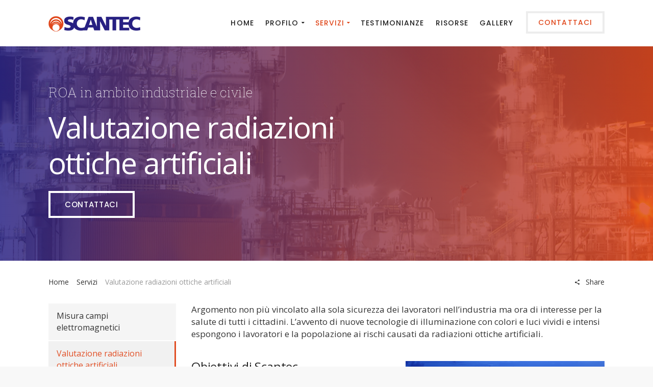

--- FILE ---
content_type: text/html; charset=UTF-8
request_url: https://www.scantec.it/servizi/valutazione-radiazioni-ottiche-artificiali/
body_size: 18300
content:
<!DOCTYPE html>
<html lang="it-IT">
    <head>
        <meta charset="UTF-8">
		<meta name="viewport" content="width=device-width, initial-scale=1.0">        <link rel="profile" href="https://gmpg.org/xfn/11">
        <link rel="pingback" href="https://www.scantec.it/xmlrpc.php">        
		<meta name='robots' content='index, follow, max-image-preview:large, max-snippet:-1, max-video-preview:-1' />

<!-- Google Tag Manager for WordPress by gtm4wp.com -->
<script data-cfasync="false" data-pagespeed-no-defer>
	var gtm4wp_datalayer_name = "dataLayer";
	var dataLayer = dataLayer || [];
</script>
<!-- End Google Tag Manager for WordPress by gtm4wp.com -->
	<!-- This site is optimized with the Yoast SEO plugin v21.0 - https://yoast.com/wordpress/plugins/seo/ -->
	<title>Valutazione radiazioni ottiche artificiali | Scantec</title>
	<meta name="description" content="Scantec offre il servizio di valutazione Radiazioni Ottiche Artificiali in ambito industriale, lavorativo oppure civile ed ospedaliero" />
	<link rel="canonical" href="https://www.scantec.it/servizi/valutazione-radiazioni-ottiche-artificiali/" />
	<meta property="og:locale" content="it_IT" />
	<meta property="og:type" content="article" />
	<meta property="og:title" content="Valutazione radiazioni ottiche artificiali | Scantec" />
	<meta property="og:description" content="Scantec offre il servizio di valutazione Radiazioni Ottiche Artificiali in ambito industriale, lavorativo oppure civile ed ospedaliero" />
	<meta property="og:url" content="https://www.scantec.it/servizi/valutazione-radiazioni-ottiche-artificiali/" />
	<meta property="og:site_name" content="Scantec" />
	<meta property="article:modified_time" content="2023-08-24T09:35:38+00:00" />
	<meta property="og:image" content="https://www.scantec.it/wp-content/uploads/2016/03/banner-roa.png" />
	<meta property="og:image:width" content="2000" />
	<meta property="og:image:height" content="460" />
	<meta property="og:image:type" content="image/png" />
	<meta name="twitter:card" content="summary_large_image" />
	<meta name="twitter:label1" content="Tempo di lettura stimato" />
	<meta name="twitter:data1" content="3 minuti" />
	<script type="application/ld+json" class="yoast-schema-graph">{"@context":"https://schema.org","@graph":[{"@type":"WebPage","@id":"https://www.scantec.it/servizi/valutazione-radiazioni-ottiche-artificiali/","url":"https://www.scantec.it/servizi/valutazione-radiazioni-ottiche-artificiali/","name":"Valutazione radiazioni ottiche artificiali | Scantec","isPartOf":{"@id":"https://www.scantec.it/#website"},"primaryImageOfPage":{"@id":"https://www.scantec.it/servizi/valutazione-radiazioni-ottiche-artificiali/#primaryimage"},"image":{"@id":"https://www.scantec.it/servizi/valutazione-radiazioni-ottiche-artificiali/#primaryimage"},"thumbnailUrl":"https://www.scantec.it/wp-content/uploads/2016/03/banner-roa.png","datePublished":"2016-03-15T13:55:45+00:00","dateModified":"2023-08-24T09:35:38+00:00","description":"Scantec offre il servizio di valutazione Radiazioni Ottiche Artificiali in ambito industriale, lavorativo oppure civile ed ospedaliero","breadcrumb":{"@id":"https://www.scantec.it/servizi/valutazione-radiazioni-ottiche-artificiali/#breadcrumb"},"inLanguage":"it-IT","potentialAction":[{"@type":"ReadAction","target":["https://www.scantec.it/servizi/valutazione-radiazioni-ottiche-artificiali/"]}]},{"@type":"ImageObject","inLanguage":"it-IT","@id":"https://www.scantec.it/servizi/valutazione-radiazioni-ottiche-artificiali/#primaryimage","url":"https://www.scantec.it/wp-content/uploads/2016/03/banner-roa.png","contentUrl":"https://www.scantec.it/wp-content/uploads/2016/03/banner-roa.png","width":2000,"height":460,"caption":"Valutazione radiazioni ottiche artificiali"},{"@type":"BreadcrumbList","@id":"https://www.scantec.it/servizi/valutazione-radiazioni-ottiche-artificiali/#breadcrumb","itemListElement":[{"@type":"ListItem","position":1,"name":"Home","item":"https://www.scantec.it/"},{"@type":"ListItem","position":2,"name":"Servizi","item":"https://www.scantec.it/servizi/"},{"@type":"ListItem","position":3,"name":"Valutazione radiazioni ottiche artificiali"}]},{"@type":"WebSite","@id":"https://www.scantec.it/#website","url":"https://www.scantec.it/","name":"Scantec","description":"Scantec offre un servizio globale nel campo delle verifiche e controlli volti ad aumentare sicurezza e risparmio energetico nell'industria e nell'edilizia","publisher":{"@id":"https://www.scantec.it/#organization"},"potentialAction":[{"@type":"SearchAction","target":{"@type":"EntryPoint","urlTemplate":"https://www.scantec.it/?s={search_term_string}"},"query-input":"required name=search_term_string"}],"inLanguage":"it-IT"},{"@type":"Organization","@id":"https://www.scantec.it/#organization","name":"Scantec SRL","url":"https://www.scantec.it/","logo":{"@type":"ImageObject","inLanguage":"it-IT","@id":"https://www.scantec.it/#/schema/logo/image/","url":"https://www.scantec.it/wp-content/uploads/2017/09/scantec.png","contentUrl":"https://www.scantec.it/wp-content/uploads/2017/09/scantec.png","width":180,"height":30,"caption":"Scantec SRL"},"image":{"@id":"https://www.scantec.it/#/schema/logo/image/"}}]}</script>
	<!-- / Yoast SEO plugin. -->


<link rel='dns-prefetch' href='//cdn.iubenda.com' />
<link rel='dns-prefetch' href='//fonts.googleapis.com' />
<link rel='preconnect' href='https://fonts.gstatic.com' crossorigin />
<link rel="alternate" type="application/rss+xml" title="Scantec &raquo; Feed" href="https://www.scantec.it/feed/" />
<link rel="alternate" type="application/rss+xml" title="Scantec &raquo; Feed dei commenti" href="https://www.scantec.it/comments/feed/" />
<script type="text/javascript">
window._wpemojiSettings = {"baseUrl":"https:\/\/s.w.org\/images\/core\/emoji\/14.0.0\/72x72\/","ext":".png","svgUrl":"https:\/\/s.w.org\/images\/core\/emoji\/14.0.0\/svg\/","svgExt":".svg","source":{"concatemoji":"https:\/\/www.scantec.it\/wp-includes\/js\/wp-emoji-release.min.js?ver=6.3.7"}};
/*! This file is auto-generated */
!function(i,n){var o,s,e;function c(e){try{var t={supportTests:e,timestamp:(new Date).valueOf()};sessionStorage.setItem(o,JSON.stringify(t))}catch(e){}}function p(e,t,n){e.clearRect(0,0,e.canvas.width,e.canvas.height),e.fillText(t,0,0);var t=new Uint32Array(e.getImageData(0,0,e.canvas.width,e.canvas.height).data),r=(e.clearRect(0,0,e.canvas.width,e.canvas.height),e.fillText(n,0,0),new Uint32Array(e.getImageData(0,0,e.canvas.width,e.canvas.height).data));return t.every(function(e,t){return e===r[t]})}function u(e,t,n){switch(t){case"flag":return n(e,"\ud83c\udff3\ufe0f\u200d\u26a7\ufe0f","\ud83c\udff3\ufe0f\u200b\u26a7\ufe0f")?!1:!n(e,"\ud83c\uddfa\ud83c\uddf3","\ud83c\uddfa\u200b\ud83c\uddf3")&&!n(e,"\ud83c\udff4\udb40\udc67\udb40\udc62\udb40\udc65\udb40\udc6e\udb40\udc67\udb40\udc7f","\ud83c\udff4\u200b\udb40\udc67\u200b\udb40\udc62\u200b\udb40\udc65\u200b\udb40\udc6e\u200b\udb40\udc67\u200b\udb40\udc7f");case"emoji":return!n(e,"\ud83e\udef1\ud83c\udffb\u200d\ud83e\udef2\ud83c\udfff","\ud83e\udef1\ud83c\udffb\u200b\ud83e\udef2\ud83c\udfff")}return!1}function f(e,t,n){var r="undefined"!=typeof WorkerGlobalScope&&self instanceof WorkerGlobalScope?new OffscreenCanvas(300,150):i.createElement("canvas"),a=r.getContext("2d",{willReadFrequently:!0}),o=(a.textBaseline="top",a.font="600 32px Arial",{});return e.forEach(function(e){o[e]=t(a,e,n)}),o}function t(e){var t=i.createElement("script");t.src=e,t.defer=!0,i.head.appendChild(t)}"undefined"!=typeof Promise&&(o="wpEmojiSettingsSupports",s=["flag","emoji"],n.supports={everything:!0,everythingExceptFlag:!0},e=new Promise(function(e){i.addEventListener("DOMContentLoaded",e,{once:!0})}),new Promise(function(t){var n=function(){try{var e=JSON.parse(sessionStorage.getItem(o));if("object"==typeof e&&"number"==typeof e.timestamp&&(new Date).valueOf()<e.timestamp+604800&&"object"==typeof e.supportTests)return e.supportTests}catch(e){}return null}();if(!n){if("undefined"!=typeof Worker&&"undefined"!=typeof OffscreenCanvas&&"undefined"!=typeof URL&&URL.createObjectURL&&"undefined"!=typeof Blob)try{var e="postMessage("+f.toString()+"("+[JSON.stringify(s),u.toString(),p.toString()].join(",")+"));",r=new Blob([e],{type:"text/javascript"}),a=new Worker(URL.createObjectURL(r),{name:"wpTestEmojiSupports"});return void(a.onmessage=function(e){c(n=e.data),a.terminate(),t(n)})}catch(e){}c(n=f(s,u,p))}t(n)}).then(function(e){for(var t in e)n.supports[t]=e[t],n.supports.everything=n.supports.everything&&n.supports[t],"flag"!==t&&(n.supports.everythingExceptFlag=n.supports.everythingExceptFlag&&n.supports[t]);n.supports.everythingExceptFlag=n.supports.everythingExceptFlag&&!n.supports.flag,n.DOMReady=!1,n.readyCallback=function(){n.DOMReady=!0}}).then(function(){return e}).then(function(){var e;n.supports.everything||(n.readyCallback(),(e=n.source||{}).concatemoji?t(e.concatemoji):e.wpemoji&&e.twemoji&&(t(e.twemoji),t(e.wpemoji)))}))}((window,document),window._wpemojiSettings);
</script>
<style type="text/css">
img.wp-smiley,
img.emoji {
	display: inline !important;
	border: none !important;
	box-shadow: none !important;
	height: 1em !important;
	width: 1em !important;
	margin: 0 0.07em !important;
	vertical-align: -0.1em !important;
	background: none !important;
	padding: 0 !important;
}
</style>
	<link rel='stylesheet' id='layerslider-css' href='https://www.scantec.it/wp-content/plugins/LayerSlider/static/layerslider/css/layerslider.css?ver=6.5.7' type='text/css' media='all' />
<link rel='stylesheet' id='cg_toolkit_styles-css' href='https://www.scantec.it/wp-content/plugins/commercegurus-toolkit/css/cg_toolkit.css?ver=6.3.7' type='text/css' media='all' />
<link rel='stylesheet' id='contact-form-7-css' href='https://www.scantec.it/wp-content/plugins/contact-form-7/includes/css/styles.css?ver=5.8' type='text/css' media='all' />
<link rel='stylesheet' id='redux-extendify-styles-css' href='https://www.scantec.it/wp-content/plugins/redux-framework/redux-core/assets/css/extendify-utilities.css?ver=4.4.5' type='text/css' media='all' />
<link rel='stylesheet' id='mc4wp-form-basic-css' href='https://www.scantec.it/wp-content/plugins/mailchimp-for-wp/assets/css/form-basic.css?ver=4.9.6' type='text/css' media='all' />
<link rel='stylesheet' id='successcommercegurus-style-css' href='https://www.scantec.it/wp-content/themes/success/style.css?ver=6.3.7' type='text/css' media='all' />
<link rel='stylesheet' id='font-awesome-css' href='https://www.scantec.it/wp-content/themes/success/css/font-awesome/font-awesome.min.css?ver=6.3.7' type='text/css' media='all' />
<link rel='stylesheet' id='ionicons-css' href='https://www.scantec.it/wp-content/themes/success/css/ionicons.css?ver=6.3.7' type='text/css' media='all' />
<link rel='stylesheet' id='animate-css' href='https://www.scantec.it/wp-content/themes/success/css/animate.css?ver=6.3.7' type='text/css' media='all' />
<link rel='stylesheet' id='bootstrap-css' href='https://www.scantec.it/wp-content/themes/success/inc/core/bootstrap/dist/css/bootstrap.min.css?ver=6.3.7' type='text/css' media='all' />
<link rel='stylesheet' id='successcommercegurus-commercegurus-css' href='https://www.scantec.it/wp-content/themes/success/css/commercegurus.css?ver=6.3.7' type='text/css' media='all' />
<style id='successcommercegurus-commercegurus-inline-css' type='text/css'>

            .cg-hero-bg {
                background-image: url( https://www.scantec.it/wp-content/uploads/2016/03/banner-roa.png );
            }
 			.header-wrapper .overlay {
			    background-image: linear-gradient(to right, #272082 0%, #e0481c 100%);
			}
        
</style>
<link rel='stylesheet' id='successcommercegurus-responsive-css' href='https://www.scantec.it/wp-content/themes/success/css/responsive.css?ver=6.3.7' type='text/css' media='all' />
<link rel='stylesheet' id='js_composer_front-css' href='https://www.scantec.it/wp-content/plugins/js_composer/assets/css/js_composer.min.css?ver=6.9.0' type='text/css' media='all' />
<link rel="preload" as="style" href="https://fonts.googleapis.com/css?family=Poppins:100,200,300,400,500,600,700,800,900,100italic,200italic,300italic,400italic,500italic,600italic,700italic,800italic,900italic%7CHind:300,400,500,600,700%7CRoboto%20Slab:100,200,300,400,500,600,700,800,900%7COpen%20Sans:300,400,500,600,700,800,300italic,400italic,500italic,600italic,700italic,800italic&#038;display=swap&#038;ver=1517570650" /><link rel="stylesheet" href="https://fonts.googleapis.com/css?family=Poppins:100,200,300,400,500,600,700,800,900,100italic,200italic,300italic,400italic,500italic,600italic,700italic,800italic,900italic%7CHind:300,400,500,600,700%7CRoboto%20Slab:100,200,300,400,500,600,700,800,900%7COpen%20Sans:300,400,500,600,700,800,300italic,400italic,500italic,600italic,700italic,800italic&#038;display=swap&#038;ver=1517570650" media="print" onload="this.media='all'"><noscript><link rel="stylesheet" href="https://fonts.googleapis.com/css?family=Poppins:100,200,300,400,500,600,700,800,900,100italic,200italic,300italic,400italic,500italic,600italic,700italic,800italic,900italic%7CHind:300,400,500,600,700%7CRoboto%20Slab:100,200,300,400,500,600,700,800,900%7COpen%20Sans:300,400,500,600,700,800,300italic,400italic,500italic,600italic,700italic,800italic&#038;display=swap&#038;ver=1517570650" /></noscript><script type='text/javascript' id='layerslider-greensock-js-extra'>
/* <![CDATA[ */
var LS_Meta = {"v":"6.5.7"};
/* ]]> */
</script>
<script type='text/javascript' data-cfasync="false" src='https://www.scantec.it/wp-content/plugins/LayerSlider/static/layerslider/js/greensock.js?ver=1.19.0' id='layerslider-greensock-js'></script>
<script type='text/javascript' src='https://www.scantec.it/wp-includes/js/jquery/jquery.min.js?ver=3.7.0' id='jquery-core-js'></script>
<script type='text/javascript' src='https://www.scantec.it/wp-includes/js/jquery/jquery-migrate.min.js?ver=3.4.1' id='jquery-migrate-js'></script>
<script type='text/javascript' data-cfasync="false" src='https://www.scantec.it/wp-content/plugins/LayerSlider/static/layerslider/js/layerslider.kreaturamedia.jquery.js?ver=6.5.7' id='layerslider-js'></script>
<script type='text/javascript' data-cfasync="false" src='https://www.scantec.it/wp-content/plugins/LayerSlider/static/layerslider/js/layerslider.transitions.js?ver=6.5.7' id='layerslider-transitions-js'></script>

<script  type="text/javascript" class=" _iub_cs_skip" id="iubenda-head-inline-scripts-0" type="text/javascript">
var _iub = _iub || [];
_iub.csConfiguration = {"countryDetection":true,"perPurposeConsent":true,"lang":"it","siteId":981970,"consentOnScroll":false,"cookiePolicyId":76478343, "banner":{ "slideDown":false,"acceptButtonDisplay":true,"position":"float-bottom-center","customizeButtonDisplay":true,"backgroundColor":"#323232","prependOnBody":false,"acceptButtonColor":"#272082" }};
</script>
<script  type="text/javascript" charset="UTF-8" async="" class=" _iub_cs_skip" type='text/javascript' src='//cdn.iubenda.com/cs/iubenda_cs.js?ver=3.7.4' id='iubenda-head-scripts-0-js'></script>
<script type='text/javascript' src='https://www.scantec.it/wp-content/themes/success/js/src/cond/owl.carousel.min.js?ver=6.3.7' id='owlcarousel-js'></script>
<script type='text/javascript' src='https://www.scantec.it/wp-content/themes/success/js/src/cond/modernizr.js?ver=6.3.7' id='successcommercegurus_modernizr_custom-js'></script>
<script type='text/javascript' src='https://www.scantec.it/wp-content/themes/success/js/src/cond/scrollfix.js?ver=6.3.7' id='successcommercegurus_scrollfix-js'></script>
<meta name="generator" content="Powered by LayerSlider 6.5.7 - Multi-Purpose, Responsive, Parallax, Mobile-Friendly Slider Plugin for WordPress." />
<!-- LayerSlider updates and docs at: https://layerslider.kreaturamedia.com -->
<link rel="https://api.w.org/" href="https://www.scantec.it/wp-json/" /><link rel="alternate" type="application/json" href="https://www.scantec.it/wp-json/wp/v2/pages/70515" /><link rel="EditURI" type="application/rsd+xml" title="RSD" href="https://www.scantec.it/xmlrpc.php?rsd" />
<meta name="generator" content="WordPress 6.3.7" />
<link rel='shortlink' href='https://www.scantec.it/?p=70515' />
<link rel="alternate" type="application/json+oembed" href="https://www.scantec.it/wp-json/oembed/1.0/embed?url=https%3A%2F%2Fwww.scantec.it%2Fservizi%2Fvalutazione-radiazioni-ottiche-artificiali%2F" />
<link rel="alternate" type="text/xml+oembed" href="https://www.scantec.it/wp-json/oembed/1.0/embed?url=https%3A%2F%2Fwww.scantec.it%2Fservizi%2Fvalutazione-radiazioni-ottiche-artificiali%2F&#038;format=xml" />
<meta name="generator" content="Redux 4.4.5" />
<!-- Google Tag Manager for WordPress by gtm4wp.com -->
<!-- GTM Container placement set to automatic -->
<script data-cfasync="false" data-pagespeed-no-defer>
	var dataLayer_content = {"pagePostType":"page","pagePostType2":"single-page","pagePostAuthor":"admin"};
	dataLayer.push( dataLayer_content );
</script>
<script data-cfasync="false">
(function(w,d,s,l,i){w[l]=w[l]||[];w[l].push({'gtm.start':
new Date().getTime(),event:'gtm.js'});var f=d.getElementsByTagName(s)[0],
j=d.createElement(s),dl=l!='dataLayer'?'&l='+l:'';j.async=true;j.src=
'//www.googletagmanager.com/gtm.js?id='+i+dl;f.parentNode.insertBefore(j,f);
})(window,document,'script','dataLayer','GTM-TDBMZGT');
</script>
<!-- End Google Tag Manager -->
<!-- End Google Tag Manager for WordPress by gtm4wp.com --><meta name="generator" content="Powered by WPBakery Page Builder - drag and drop page builder for WordPress."/>
<link rel="icon" href="https://www.scantec.it/wp-content/uploads/2018/05/cropped-favicom-32x32.png" sizes="32x32" />
<link rel="icon" href="https://www.scantec.it/wp-content/uploads/2018/05/cropped-favicom-192x192.png" sizes="192x192" />
<link rel="apple-touch-icon" href="https://www.scantec.it/wp-content/uploads/2018/05/cropped-favicom-180x180.png" />
<meta name="msapplication-TileImage" content="https://www.scantec.it/wp-content/uploads/2018/05/cropped-favicom-270x270.png" />

	<style type="text/css">

		
			.cg-header-fixed .menu > li.menu-full-width .cg-submenu-ddown .container > ul > li > a:hover, 
			.cg-primary-menu .menu > li.menu-full-width .cg-submenu-ddown .container > ul > li > a:hover 
			{
				color: #999999;
			}
		
					body .cg-primary-menu .menu > li .cg-submenu-ddown .container > ul > li > a:hover,
			.cg-primary-menu .menu > li .cg-submenu-ddown .container > ul .menu-item-has-children .cg-submenu ul > li > a:hover, .cg-primary-menu .menu > li.menu-full-width .cg-submenu-ddown .container > ul .menu-item-has-children .cg-submenu li a:hover,
			.cg-primary-menu .menu > li.menu-item-language ul.sub-menu li a:hover,
			body .menu > li.menu-full-width .cg-submenu-ddown li p a {
				color: #ffffff; 
			}

		
					body .cg-primary-menu.cg-primary-menu-left .menu > li.menu-full-width .cg-submenu-ddown li p,
			.cg-primary-menu .menu > li.menu-full-width .cg-submenu-ddown .container > ul .menu-item-has-children .cg-submenu li a,
			.menu > li.menu-full-width .cg-submenu-ddown h2,
			.menu > li.menu-full-width .cg-submenu-ddown h3,
			.menu > li.menu-full-width .cg-submenu-ddown h4,
			.menu > li.menu-full-width .cg-submenu-ddown h5,
			.menu > li.menu-full-width .cg-submenu-ddown h6,
			.menu > li.menu-full-width .cg-submenu-ddown h6 a
			{
				color: #999999; 
			}

		
		
			.menu > li.menu-full-width .cg-submenu-ddown, .menu > li .cg-submenu-ddown, .cg-primary-menu .menu > li.menu-item-language .cg-menu-ul, 
			.cg-primary-menu .menu > li .cg-submenu-ddown .container > ul .menu-item-has-children .cg-submenu {
				background-color: #222222; 
			}

			.cg-primary-menu .menu > li.menu-item-has-children > a:before {
				border-color: transparent transparent #222222 transparent;
			}


		
					body {
				background-color: #f8f8f8; 
			}

		
		
		
		
		
					#main-wrapper, 
			body.boxed #main-wrapper,
			#cg-page-wrap,
			.page-container {
				background-color: #ffffff; 
			}
		
		
			#top,
			.new.menu-item a:after, 
			#secondary:before,
			.bttn:before, .cg-product-cta .button:before, 
			.slider .cg-product-cta .button:before, 
			.widget_shopping_cart_content p.buttons a.button:before,
			.faqs-reviews .accordionButton .icon-plus:before, 
			.content-area ul.bullets li:before,
			.container .mejs-controls .mejs-time-rail .mejs-time-current,
			.wpb_toggle:before, h4.wpb_toggle:before,
			#filters button.is-checked,
			.first-footer ul.list li:before,
			.tipr_content,
			.navbar-toggle .icon-bar,
			#calendar_wrap caption,
			.subfooter #mc_signup_submit,
			.container .wpb_accordion .wpb_accordion_wrapper .wpb_accordion_header.ui-accordion-header-active,
			.page-numbers li span.current,
			.page-numbers li a:hover,
			.product-category-description,
			.nav-slit h3,
			.cg-folio-thumb,
			.cg-folio-button,
			.cg-extra-product-options li a:after,
			.post-tags a:hover, 
			.content-area footer.entry-meta a:after,
			body .flex-direction-nav a,
			body.single-post .content-area footer.entry-meta a:after,
			.content-area .medium-blog footer.entry-meta a:after,
			.container #mc_signup_submit,
			.cg-overlay-feature .cg-copy span.subtitle strong,
			.cg-overlay-slideup:hover .cg-copy,
			.woocommerce .widget_price_filter .price_slider_wrapper .ui-widget-content,
			.woocommerce a.button.alt,
			.woocommerce a.button.alt:hover,
			.widget_pages ul li:before, 
			.widget_meta ul li:before, 
			.widget_archive ul li:before, 
			.widget_categories ul li:before, 
			.widget_nav_menu ul li:before,
			.woocommerce button.button.alt,
			.woocommerce button.button.alt:hover,
			.woocommerce input.button.alt,
			.woocommerce input.button.alt:hover

			{
				background-color: #e14f25; 
			}

			.page-numbers li span.current,
			ul.tiny-cart li ul.cart_list li.buttons .button.checkout,
			.page-numbers li a:hover, 
			.page-numbers li span.current,
			.page-numbers li span.current:hover,
			.content-area .blog-pagination ul li a:hover,
			.page-numbers li a:hover,
			.blog-pagination ul li.active a,
			.vc_read_more,
			body .wpb_teaser_grid .categories_filter li a:hover, 
			.owl-theme .owl-controls .owl-page.active span, 
			.owl-theme .owl-controls.clickable .owl-page:hover span,
			.woocommerce-page .container .cart-collaterals a.button,
			.container .wpb_content_element .wpb_tabs_nav li.ui-tabs-active a,
			.order-wrap,
			.cg-product-cta .button:hover,
			.slider .cg-product-cta .button:hover,
			.widget_shopping_cart_content p.buttons a.button.checkout,
			body.home .wpb_text_column p a.more-link:hover,
			.woocommerce-message,
			.up-sells-bottom h2 span,
			.content-area .up-sells-bottom h2 span,
			.related h2 span,
			.content-area .related h2 span,
			.cross-sells h2 span,
			.woocommerce-page .content-area form .coupon h3 span,
			body .vc_tta.vc_general.vc_tta-color-white .vc_tta-tab.vc_active span,
			body.error404 .content-area a.btn,
			body .flexslider,
			body.woocommerce-page ul.products li.product a:hover img,
			.cg-primary-menu .menu > li:hover,
			.content-area h5 a,
			#secondary .advanced-sidebar-menu ul > li.current_page_item,
			.vc_tta-color-white.vc_tta-style-flat .vc_active .vc_tta-panel-heading .vc_tta-controls-icon:before

			{
				border-color: #e14f25;
			}

			.post-tags a:hover:before,
			.cat-links a:hover:before,
			.tags-links a:hover:before {
				border-right-color: #e14f25;
			}

			.container .wpb_content_element .wpb_tabs_nav li.ui-tabs-active a:before {
				border-top-color: #e14f25;
			}

			a,
			body.bbpress button,
			body .below-main-content .button a,
			.content-area ul.display-posts-listing li a.title,
			.content-area h5 a,
			.content-area h4.tick:before,
			body .entry-content a.more-link,
			.blog-pagination ul li.active a,
			body #respond input#submit,
			body .wpcf7-form input[type="submit"],
			body .content-area a.main-button,
			.widget.icon .textwidget i,
			.cg-features i,
			.cg-features h2,
			.toggle-active i.fa,
			.content-area ul.tick li:before,
			#secondary .advanced-sidebar-menu ul li.current_page_item > a,
			body.single-post #primary article.type-post .entry-content > p:first-of-type:first-letter,
			.content-area .entry-content blockquote:before,
			.content-area .blog-pagination ul li a:hover,
			.cg-menu-beside .cg-cart-count,
			.cg-menu-below .cg-extras .cg-header-details i,
			blockquote:before,
			blockquote:after,
			article.format-link .entry-content p:before,
			.container .ui-state-default a, 
			.container .ui-state-default a:link, 
			.container .ui-state-default a:visited,
			.logo a,
			.content-area article.type-post h2 a:hover,
			.container .cg-product-cta a.button.added:after,
			.woocommerce-breadcrumb a,
			#cg-articles h3 a,
			.cg-recent-folio-title a, 
			.content-area h2.cg-recent-folio-title a,
			.cg-primary-menu-below-wrapper .menu > li.download a:before,
			.cg-primary-menu-below-wrapper .menu > li.arrow a:before,
			.woocommerce-tabs .tabs li a:hover,
			.content-area .checkout-confirmed-payment p,
			#top-menu-wrap li a:hover,
			.widget ul.product-categories ul.children li a:before,
			.widget_pages ul ul.children li a:before,
			.container .wpb_content_element .wpb_tabs_nav li.ui-tabs-active a,
			.container .wpb_tabs .wpb_tabs_nav li a:hover,
			.widget a:hover,
			.cg-product-cta a.button.added,
			.woocommerce-tabs .tabs li.active a,
			.summary .price ins .amount,
			.woocommerce div.product p.price,
			body.woocommerce-page ul.products li.product .price,
			ul.tiny-cart li a.cart_dropdown_link:before,
			button.mfp-close:hover,
			body .vc_custom_heading a:hover,
			body.error404 .content-area a.btn,
			.no-grid .vc_custom_heading a:hover,
			.cg-price-action .cg-product-cta a,
			.prev-product:hover:before, 
			.next-product:hover:before,
			.widget.woocommerce .amount,
			.woocommerce nav.woocommerce-pagination ul li span.current,
			.cg-primary-menu .menu > li.menu-full-width .cg-submenu-ddown .container > ul > li > a:hover,
			.container .wpb_tour.wpb_content_element .wpb_tour_tabs_wrapper .wpb_tabs_nav li.ui-state-active a,
			.cg-header-fixed .menu > li.menu-full-width .cg-submenu-ddown .container > ul > li .cg-submenu ul li.title a:hover,
			.cg-primary-menu .menu > li.menu-full-width .cg-submenu-ddown .container > ul > li .cg-submenu ul li.title a:hover,
			.project-item .item-with-padding a:hover .project-container .title,
			.page-container .prev-next a:hover 

			{
				color: #e14f25;
			}

			.owl-theme .owl-controls .owl-buttons div:hover,
			article.format-link .entry-content p:hover,
			.container .ui-state-hover,
			#filters button.is-checked,
			#filters button.is-checked:hover,
			.map_inner,
			h4.widget-title span,
			.wpb_teaser_grid .categories_filter li.active a,
			.cg-header-fixed .menu > li .cg-submenu-ddown, 
			body .wpb_teaser_grid .categories_filter li.active a,
			.cg-wp-menu-wrapper .menu li a:hover,
			.cg-primary-menu-beside .cg-wp-menu-wrapper .menu li:hover a,
			.cg-header-fixed .cg-wp-menu-wrapper .menu li:hover a,
			.container .cg-product-cta a.button.added,
			h4.widget-title span,
			#secondary h4.widget-title span,
			#secondary .advanced-sidebar-menu ul li.current_page_item > a,
			#secondary .advanced-sidebar-menu ul li.current_page_item > a:hover,
			.sidebar.right-sidebar #secondary .advanced-sidebar-menu ul li.current_page_item > a,
			.sidebar.right-sidebar #secondary .advanced-sidebar-menu ul li.current_page_item > a:hover,
			.container .wpb_accordion .wpb_accordion_wrapper, .wpb_accordion_header.ui-accordion-header-active,
			.vc_tta .vc_tta-controls-icon.vc_tta-controls-icon-plus:before,
			.vc_tta .vc_tta-controls-icon.vc_tta-controls-icon-plus:after

			{
				border-color: #e14f25;
			}


			ul.tabNavigation li a.active,
			.wpb_teaser_grid .categories_filter li.active a,
			ul.tiny-cart li ul.cart_list li.buttons .button.checkout

			{
				background: #e14f25;

			}


		
		
			a,
			.logo a,
			#secondary .widget_rss ul li a,
			.navbar ul li.current-menu-item a, 
			.navbar ul li.current-menu-ancestor a, 
			body.woocommerce ul.products li.product a:hover,
			#cg-articles h3 a,
			.current-menu-item,
			.content-area table.my_account_orders td.order-actions a,
			body.blog.has-featured-image .header-wrapper p.sub-title a,
			.content-area .cart-collaterals table a.shipping-calculator-button,
			.content-area h6 a.email,
			#secondary .widget_recent_entries ul li a

			{
				color: #e0481c; 
			}

			a.simple-button {
				border-color: #e0481c; 
			}


		
					.page-container a:hover,
			.page-container a:focus,
			body.single footer.entry-meta a:hover,
			.content-area table a:hover,
			.cg-blog-date .comments-link a:hover,
			.widget ul.product-categories li a:hover,
			.widget ul.product-categories ul.children li a:hover,
			#top .dropdown-menu li a:hover, 
			ul.navbar-nav li .nav-dropdown li a:hover,
			.navbar ul li.current-menu-item a:hover, 
			.navbar ul li.current-menu-ancestor a:hover,
			.content-area a.post-edit-link:hover:before,
			.blog-pagination ul li a:hover,
			.content-area .medium-blog footer.entry-meta a:hover,
			.widget.popular-posts ul li a.wpp-post-title:hover,
			body .content-area article h2 a:hover,
			body .vc_custom_heading a:hover,
			.widget_tag_cloud a:hover,
			body.woocommerce-page ul.products li.product .button:hover,
			#secondary .widget_recent_entries ul li a:hover

			{
				color: #000000; 
			}

			.dropdown-menu > li > a:hover {
				background-color: #000000; 
			}

			a.simple-button:hover {
				border-color: #000000; 
			}

		
		
			@media only screen and (min-width: 1100px) { 

				.rightnav,
				.rightnav h4.widget-title {
					color: #222222;
				}

			}
		
		
			.cg-primary-menu .menu > li > a {
				color: #222222;
			}

		
		
			.cg-header-fixed .menu > li:hover > a, 
			.cg-primary-menu .menu > li:hover > a, 
			.cg-primary-menu-below-wrapper .menu > li.current_page_item > a,
			.cg-primary-menu-below-wrapper .menu > li.current-page-ancestor > a,
			.cg-primary-menu-below-wrapper .menu > li.current_page_parent > a,
			body .cg-primary-menu-below-wrapper .menu > li.current_page_ancestor > a,
			.cg-header-fixed .menu > li.current-page-ancestor > a,
			.cg-header-fixed .menu > li.current_page_parent > a {
				color: #e0481c;
			}

			.cg-primary-menu .menu > li a:before {
				border-color: #e0481c;
			}

		
		
			.menu > li.button.see-through > a span {
				color: #e0481c;
			}

		

		
			@media only screen and (max-width: 1100px) { 
				body .cg-header-wrap .cg-transparent-header,
				body.transparent-light .cg-header-wrap .cg-transparent-header,
				body.transparent-dark .cg-header-wrap .cg-transparent-header,
				body .cg-menu-below {
					background: #ffffff; 
				}
			}

		
		/* Standard Logo */
		
			@media only screen and (min-width: 1100px) {

				body #wrapper {
					padding-top: 91px;
				}

				body.fixed #wrapper {
					padding-top: 76px;
				}

				.site-search {
					line-height: 91px;
				}

				.cg-menu-below {
					height: 30px;
				}

				.leftnav .cg-main-logo img {
					height: 30px;
					width: auto;
				}

				.activate-mobile-search.close {
					line-height: 91px;
				}

				.cg-menu-below input.search-field {
					height: 91px;
				}

				.cg-menu-below .menu > li > a,
				.cg-menu-below .leftnav a { 
					line-height: 91px;
				}

				.cg-menu-below .ul.tiny-cart,
				.cg-menu-below .cg-extras .site-search {
					height: 91px;
					line-height: 91px;
				}


			}

		

		/* Standard Top Padding */
		
		/* Standard Bottom Padding */
		
			@media only screen and (min-width: 1100px) {
				.cg-menu-below {
					height: 91px;
				}

				.cg-transparent-header .cg-primary-menu .menu > li > a {
					padding-bottom: 64px;
				}
			}

		
		/* Dynamic Logo Width */
		
			@media only screen and (min-width: 1100px) {
				.cg-menu-below .leftnav.dynamic-logo-width {
					width: 23%;
				}

				.rightnav {
					width: 77%;
				}

			}

			.cg-menu-below .leftnav.text-logo {
				min-height: auto;
				padding-bottom: inherit;
			}

		
		/* Heading Top Margin */
		
			.header-wrapper {
				padding-top: 70px;
			}

		
		/* Heading Bottom Margin */
		
			.header-wrapper {
				padding-bottom: 70px;
			}

		
		/* Heading Content Width */
		
			@media only screen and (min-width: 1100px) {
				.header-wrapper .entry-header {
					width: 67%;
				}
			}

		
		/* Heading Opacity */
		
			.header-wrapper .overlay {
				opacity: 0.84;
			}

		
		
			@media only screen and (max-width: 1100px) {

				.cg-wp-menu-wrapper .mobile-search {
					line-height: 75px;
				}

				.cg-menu-below .leftnav.text-logo {
					height: 75px;
					line-height: 75px;
				}

				.mean-container a.meanmenu-reveal {
					height: 75px;
				}

				.cg-menu-below .logo a {
					line-height: 75px;
				}

				.mean-container .mean-nav {
					margin-top: 75px;
				}

				#wrapper.cg-mobile-fixed-menu .page-container {
					padding-top: 75px;
				}
			}

		
		
			@media only screen and (max-width: 1100px) {
				.logo img, .cg-menu-below .logo img {
					max-height: 30px;
				}
			}

		
					.first-footer

			{
				background-color: #ededed; 
			}

		
		
					.second-footer

			{
				background-color: #ffffff; 
			}

		
					.first-footer, .first-footer h4, .first-footer a:hover, .first-footer li  

			{
				color: #323232; 
			}

		
					.first-footer a  

			{
				color: #323232; 
			}

		
		
			.second-footer, .second-footer h4.widget-title, .second-footer a, .second-footer a:hover, .second-footer li  

			{
				color: #777777; 
			}

		

		.blog-meta{ display:none; }
.posted-on{ display:none; }
.header-wrapper .cg-page-text .posted-on{ display:none; }
.news-summary p:first-of-type{ display:none; }
.entry-header .news-summary .entry-title{ font-size:18px; text-transform:none; }
.first-footer { font-size:13px; }
.second-footer { font-size:13px; text-align: center; }
	</style>

			<style type="text/css" id="wp-custom-css">
			/*
Puoi aggiungere qui il tuo codice CSS.

Per maggiori informazioni consulta la documentazione (fai clic sull'icona con il punto interrogativo qui sopra).
*/

.simple-arrow
{
color:#272082;
/*font-weight:bold !important;*/
}

.wpb_wrapper h5 a
{
text-transform:uppercase;
font-weight:bold;
}

.wpcf7-form textarea
{
height:80px;
}

.footercontainer #custom_html-2
{
width:20%;
}

.footercontainer #custom_html-3
{
width:27.5%;
}

.footercontainer #custom_html-4
{
	width:27.5%;
}

@media (max-width: 992px)
{
	.first-footer *{ display:none; }
}

span.wpcf7-list-item{ margin:0; }

.wpcf7-form input[type=checkbox]{
	width:14px;
}		</style>
		<style id="successcommercegurus_reduxopt-dynamic-css" title="dynamic-css" class="redux-options-output">.cg-transparent-header, .cg-logo-center, .cg-logo-left{background-color:#ffffff;}.mean-container a.meanmenu-reveal span{background-color:#000000;}.mobile-search i{color:#000000;}.cg-menu-below{background-color:#ffffff;}.cg-primary-menu .menu > li > a,ul.tiny-cart > li > a,.rightnav .cart_subtotal{font-family:Poppins;text-transform:uppercase;letter-spacing:1.1px;font-weight:500;font-style:normal;font-size:14px;}.cg-header-fixed .menu > li.menu-full-width .cg-submenu-ddown .container > ul > li > a, .cg-primary-menu .menu > li.menu-full-width .cg-submenu-ddown .container > ul > li > a, .menu-full-width .cg-menu-title, .cg-header-fixed .menu > li.menu-full-width .cg-submenu-ddown .container > ul .menu-item-has-children > a, .cg-primary-menu .menu > li .cg-submenu-ddown ul li.image-item-title a, .cg-primary-menu .menu > li .cg-submenu-ddown ul li.image-item-title ul a,
.cg-primary-menu .menu > li.menu-full-width .cg-submenu-ddown .container > ul .menu-item-has-children > a, .cg-header-fixed .menu > li.menu-full-width .cg-submenu-ddown .container > ul > li .cg-submenu ul li.title a, .cg-primary-menu .menu > li.menu-full-width .cg-submenu-ddown .container > ul > li .cg-submenu ul li.title a, .cg-primary-menu .menu > li.menu-full-width .cg-submenu-ddown .container > ul > li > a:hover, .menu > li.menu-full-width .cg-submenu-ddown h4{font-family:Poppins;text-transform:uppercase;letter-spacing:1.1px;font-weight:400;font-style:normal;color:#ffffff;font-size:14px;}.cg-primary-menu .menu > li .cg-submenu-ddown .container > ul > li > a, .cg-submenu-ddown .container > ul > li > a, .cg-header-fixed .menu > li.menu-full-width .cg-submenu-ddown .container > ul > li .cg-submenu ul li ul li > a, .cg-primary-menu .menu > li.menu-full-width .cg-submenu-ddown .container > ul > li .cg-submenu ul li ul li > a, .menu > li.menu-full-width .cg-submenu-ddown li p, .menu > li.menu-full-width .cg-submenu-ddown li .cg-submenu ul li a, .cg-primary-menu .menu > li .cg-submenu-ddown .container > ul .menu-item-has-children .cg-submenu li a, .cg-primary-menu .menu > li.menu-item-language ul.sub-menu li a{font-family:Hind;font-weight:300;font-style:normal;color:#999999;font-size:14px;}.header-wrapper .overlay{background-color:#e01e26;}.header-wrapper p.secondary{font-family:"Roboto Slab";font-weight:100;font-style:normal;font-size:26px;}.header-wrapper .cg-page-text p{font-family:"Roboto Slab";font-weight:100;font-style:normal;color:#ffffff;font-size:20px;}.header-wrapper .cg-page-text p a, .below-main-content .button a, .entry-content a.more-link, #respond input#submit, .wpcf7-form input[type="submit"], .content-area a.main-button{font-family:Poppins;text-transform:uppercase;letter-spacing:0.65px;font-weight:500;font-style:normal;color:#ffffff;font-size:15px;}body,select,input,textarea,button,h1,h2,h3,h4,h5,h6{font-family:"Open Sans";line-height:23px;font-weight:400;font-style:normal;color:#333333;font-size:14px;}.breadcrumbs-wrapper p.sub-title,.breadcrumbs-wrapper .cg-share > a,#secondary .widget_sp_image-description p,.content-area .blog-pagination ul,body .content-area .vc_toggle_title h4,.project-item .project-container .tags,#filters{font-family:"Open Sans";font-weight:400;font-style:normal;}.content-area .entry-content p,.product p,.content-area ul,.content-area ol,.vc_figure-caption,.authordescription p,body.page-template-template-home-default .wpb_text_column p{font-family:"Open Sans";line-height:23px;font-weight:400;font-style:normal;color:#454545;font-size:14px;}h1,.content-area h1,h1.cg-page-title,.summary h1,.content-area .summary h1{font-family:"Open Sans";line-height:70px;letter-spacing:-1.8px;font-weight:400;font-style:normal;color:#111;font-size:58px;}h2,.content-area h2{font-family:"Open Sans";line-height:25px;letter-spacing:-0.2px;font-weight:400;font-style:normal;color:#222;font-size:20px;}h3,.content-area h3{font-family:"Open Sans";line-height:38px;font-weight:400;font-style:normal;color:#222;font-size:28px;}h4,.content-area h4,body .vc_separator h4{font-family:"Open Sans";line-height:34px;letter-spacing:-0.2px;font-weight:400;font-style:normal;color:#222;font-size:24px;}h5,.content-area h5{font-family:"Open Sans";line-height:24px;font-weight:400;font-style:normal;color:#333333;font-size:17px;}h6,.content-area h6{font-family:"Open Sans";line-height:22px;letter-spacing:1.2px;font-weight:400;font-style:normal;color:#343e47;font-size:15px;}h4.widget-title,.first-footer h4,#secondary h4.widget-title a,.subfooter h4{font-family:"Open Sans";line-height:30px;font-weight:400;font-style:normal;color:#444444;font-size:18px;}</style><style type="text/css" data-type="vc_shortcodes-custom-css">.vc_custom_1458057033586{margin-bottom: 0px !important;}.vc_custom_1462284973588{margin-bottom: 15px !important;}.vc_custom_1462132651151{padding-top: 50px !important;}.vc_custom_1512389292405{margin-top: 20px !important;}.vc_custom_1512389792773{margin-top: 70px !important;padding-top: 30px !important;padding-right: 30px !important;padding-bottom: 30px !important;padding-left: 30px !important;background-color: #272082 !important;}.vc_custom_1507653097733{margin-top: 6px !important;}.vc_custom_1512389692148{padding-top: 30px !important;padding-right: 30px !important;padding-bottom: 30px !important;padding-left: 0px !important;}.vc_custom_1510667128103{padding-top: 35px !important;padding-right: 35px !important;padding-bottom: 16px !important;padding-left: 35px !important;background-color: #ffffff !important;}</style><noscript><style> .wpb_animate_when_almost_visible { opacity: 1; }</style></noscript>    </head>
    <body id="skrollr-body" class="page-template-default page page-id-70515 page-child parent-pageid-8 cg-sticky-enabled  has-featured-image cgtoolkit wpb-js-composer js-comp-ver-6.9.0 vc_responsive">
		
		<div id="main-wrapper" class="content-wrap">
			

						<div id="wrapper" class="cg-heading-align-left">
		

					<div class="cg-menu-below fixed-menu cg-logo-left cg-menu-left">
			

				<!-- Only load if Sticky Navigation is Enabled -->
								<!--/ End Search -->


				<div class="container">
					<div class="cg-logo-cart-wrap">
						<div class="cg-logo-inner-cart-wrap">
							<div class="row">
								<div class="container width-auto">
									<div class="cg-wp-menu-wrapper">
										<div id="load-mobile-menu">
										</div>

																					<div class="mobile-search"><i class="ion-android-search mobile-search-icon"></i></div>
										
										<div class="rightnav">

											<div class="cg-primary-menu cg-wp-menu-wrapper cg-primary-menu-below-wrapper cg-primary-menu-left">


																									<div class="cg-main-menu"><ul id="menu-main-menu" class="menu"><li id="menu-item-71456" class="menu-item menu-item-type-post_type menu-item-object-page menu-item-home menu-item-71456 "><a href="https://www.scantec.it/"><span>Home</span></a></li>
<li id="menu-item-71458" class="menu-full-width col-4 menu-item menu-item-type-post_type menu-item-object-page menu-item-has-children menu-parent-item menu-item-71458 "><a href="https://www.scantec.it/profilo-aziendale/"><span>Profilo</span></a>
<div class=cg-submenu-ddown><div class='container'>
<ul class="cg-menu-ul">
	<li id="menu-item-71448" class="menu-item menu-item-type-custom menu-item-object-custom menu-item-has-children menu-parent-item menu-item-71448 "><a href="#"><span>Scantec</span></a>
	<div class=cg-submenu><div class=''>
<ul>		<li id="menu-item-71991" class="menu-item menu-item-type-post_type menu-item-object-page current-page-ancestor current-page-parent menu-item-71991 "><a href="https://www.scantec.it/servizi/"><span>Servizi e rilievi</span></a></li>
		<li id="menu-item-72941" class="menu-item menu-item-type-custom menu-item-object-custom menu-item-72941 "><a href="/portfolio/"><span>Alcune Testimonianze</span></a></li>
		<li id="menu-item-72808" class="menu-item menu-item-type-post_type menu-item-object-page menu-item-72808 "><a href="https://www.scantec.it/gallery/"><span>Gallery Interventi</span></a></li>
		<li id="menu-item-72810" class="menu-item menu-item-type-post_type menu-item-object-page menu-item-72810 "><a href="https://www.scantec.it/contatti/"><span>Contatti</span></a></li>
		<li id="menu-item-73073" class="menu-item menu-item-type-custom menu-item-object-custom menu-item-73073 "><a href="https://www.scantec.it/en"><span>English Version</span></a></li>
	</ul></div></div>
</li>
	<li id="menu-item-71447" class="text menu-item menu-item-type-custom menu-item-object-custom menu-item-71447 "><a href="/profilo-aziendale/"><img src="/wp-content/uploads/2017/11/menu-azienda.jpg" alt="" /></a>
<h4>Profilo Aziendale</h4>
<p>Misure e rilievi di alto livello</p><span>Profilo Aziendale</span></li>
	<li id="menu-item-71450" class="text menu-item menu-item-type-custom menu-item-object-custom menu-item-71450 "><a href="/portfolio/"><img src="/wp-content/uploads/2017/11/progetti.jpg" alt="" /></a>
<h4>Progetti gestiti</h4>
<p>I nostri case study</p><span>Progetti Gestiti</span></li>
	<li id="menu-item-71446" class="text menu-item menu-item-type-custom menu-item-object-custom menu-item-71446 "><h4>Contatti e recapiti</h4>

<p class="with-icon">
<i class="ion-ios-location-outline"></i>
Via Nazionale 41/8 33100<br>Tavagnacco UD</p>

<p class="with-icon">
<i class="ion-ios-telephone-outline"></i>
Tel. +39 0432 1791742<br />Fax. +39 0432 1791730</p>

<p class="with-icon">
<i class="ion-ios-email-outline"></i>

<a href="mailto:info@scantec.it">info@scantec.it</a><br />
<small>Rispondiamo alle vostre esigenze</small></p><span>Contatti</span></li>
</ul></div></div>
</li>
<li id="menu-item-71457" class="menu-item menu-item-type-post_type menu-item-object-page current-page-ancestor current-menu-ancestor current-menu-parent current-page-parent current_page_parent current_page_ancestor menu-item-has-children menu-parent-item menu-item-71457 "><a href="https://www.scantec.it/servizi/"><span>Servizi</span></a>
<div class=cg-submenu-ddown><div class='container'>
<ul class="cg-menu-ul">
	<li id="menu-item-71459" class="menu-item menu-item-type-post_type menu-item-object-page menu-item-71459 "><a href="https://www.scantec.it/servizi/misura-campi-elettromagnetici/"><span>Misura campi elettromagnetici</span></a></li>
	<li id="menu-item-71462" class="menu-item menu-item-type-post_type menu-item-object-page current-menu-item page_item page-item-70515 current_page_item menu-item-71462 "><a href="https://www.scantec.it/servizi/valutazione-radiazioni-ottiche-artificiali/"><span>Valutazione radiazioni ottiche artificiali</span></a></li>
	<li id="menu-item-71464" class="menu-item menu-item-type-post_type menu-item-object-page menu-item-71464 "><a href="https://www.scantec.it/servizi/interventi-di-prevenzione-e-protezione/"><span>Interventi di prevenzione e protezione</span></a></li>
	<li id="menu-item-71463" class="menu-item menu-item-type-post_type menu-item-object-page menu-item-71463 "><a href="https://www.scantec.it/servizi/termografia/"><span>Indagini termografia nell’infrarosso</span></a></li>
	<li id="menu-item-71461" class="menu-item menu-item-type-post_type menu-item-object-page menu-item-71461 "><a href="https://www.scantec.it/servizi/blower-door-test/"><span>Blower door test</span></a></li>
	<li id="menu-item-73572" class="menu-item menu-item-type-post_type menu-item-object-page menu-item-73572 "><a href="https://www.scantec.it/servizi/indagini-ultrasuoni/"><span>Indagini Ultrasuoni</span></a></li>
</ul></div></div>
</li>
<li id="menu-item-72433" class="menu-item menu-item-type-custom menu-item-object-custom menu-item-72433 "><a href="https://www.scantec.it/portfolio/"><span>Testimonianze</span></a></li>
<li id="menu-item-73047" class="menu-item menu-item-type-post_type menu-item-object-page menu-item-73047 "><a href="https://www.scantec.it/risorse-e-approfondimenti/"><span>Risorse</span></a></li>
<li id="menu-item-72565" class="menu-item menu-item-type-post_type menu-item-object-page menu-item-72565 "><a href="https://www.scantec.it/gallery/"><span>Gallery</span></a></li>
<li id="menu-item-71997" class="right button see-through menu-item menu-item-type-custom menu-item-object-custom menu-item-71997 "><a href="https://www.scantec.it/contatti/"><span>Contattaci</span></a></li>
</ul></div>												
											</div>


										</div><!--/rightnav -->


										<div class="leftnav logo image dynamic-logo-width">
											

												<a class="cg-main-logo" href="https://www.scantec.it/" rel="home">
													<span class="helper"></span><img src="https://www.scantec.it/wp-content/uploads/2017/09/scantec.png" alt="Scantec"/></a>


											
										</div>

									</div>
								</div><!--/container -->
							</div><!--/row -->
						</div><!--/cg-logo-inner-cart-wrap -->
					</div><!--/cg-logo-cart-wrap -->
				</div><!--/container -->
			</div><!--/cg-menu-below -->

			<div class="page-container">				<div id="mobile-menu">
					<a id="skip" href="#cg-page-wrap" class="hidden" title="Skip to content">Skip to content</a> 
				<ul id="mobile-cg-primary-menu" class="mobile-menu-wrap"><li class="menu-item menu-item-type-post_type menu-item-object-page menu-item-home menu-item-71456 "><a href="https://www.scantec.it/">Home</a></li>
<li class="menu-full-width col-4 menu-item menu-item-type-post_type menu-item-object-page menu-item-has-children menu-parent-item menu-item-71458 "><a href="https://www.scantec.it/profilo-aziendale/">Profilo</a>
<div class=cg-submenu-ddown><div class='container'>
<ul class="cg-menu-ul">
	<li class="menu-item menu-item-type-custom menu-item-object-custom menu-item-has-children menu-parent-item menu-item-71448 "><a href="#">Scantec</a>
	<div class=cg-submenu><div class=''>
<ul>		<li class="menu-item menu-item-type-post_type menu-item-object-page current-page-ancestor current-page-parent menu-item-71991 "><a href="https://www.scantec.it/servizi/">Servizi e rilievi</a></li>
		<li class="menu-item menu-item-type-custom menu-item-object-custom menu-item-72941 "><a href="/portfolio/">Alcune Testimonianze</a></li>
		<li class="menu-item menu-item-type-post_type menu-item-object-page menu-item-72808 "><a href="https://www.scantec.it/gallery/">Gallery Interventi</a></li>
		<li class="menu-item menu-item-type-post_type menu-item-object-page menu-item-72810 "><a href="https://www.scantec.it/contatti/">Contatti</a></li>
		<li class="menu-item menu-item-type-custom menu-item-object-custom menu-item-73073 "><a href="https://www.scantec.it/en">English Version</a></li>
	</ul></div></div>
</li>
	<li class="text menu-item menu-item-type-custom menu-item-object-custom menu-item-71447 "><a href="/profilo-aziendale/"><img src="/wp-content/uploads/2017/11/menu-azienda.jpg" alt="" /></a>
<h4>Profilo Aziendale</h4>
<p>Misure e rilievi di alto livello</p>Profilo Aziendale</li>
	<li class="text menu-item menu-item-type-custom menu-item-object-custom menu-item-71450 "><a href="/portfolio/"><img src="/wp-content/uploads/2017/11/progetti.jpg" alt="" /></a>
<h4>Progetti gestiti</h4>
<p>I nostri case study</p>Progetti Gestiti</li>
	<li class="text menu-item menu-item-type-custom menu-item-object-custom menu-item-71446 "><h4>Contatti e recapiti</h4>

<p class="with-icon">
<i class="ion-ios-location-outline"></i>
Via Nazionale 41/8 33100<br>Tavagnacco UD</p>

<p class="with-icon">
<i class="ion-ios-telephone-outline"></i>
Tel. +39 0432 1791742<br />Fax. +39 0432 1791730</p>

<p class="with-icon">
<i class="ion-ios-email-outline"></i>

<a href="mailto:info@scantec.it">info@scantec.it</a><br />
<small>Rispondiamo alle vostre esigenze</small></p>Contatti</li>
</ul></div></div>
</li>
<li class="menu-item menu-item-type-post_type menu-item-object-page current-page-ancestor current-menu-ancestor current-menu-parent current-page-parent current_page_parent current_page_ancestor menu-item-has-children menu-parent-item menu-item-71457 "><a href="https://www.scantec.it/servizi/">Servizi</a>
<div class=cg-submenu-ddown><div class='container'>
<ul class="cg-menu-ul">
	<li class="menu-item menu-item-type-post_type menu-item-object-page menu-item-71459 "><a href="https://www.scantec.it/servizi/misura-campi-elettromagnetici/">Misura campi elettromagnetici</a></li>
	<li class="menu-item menu-item-type-post_type menu-item-object-page current-menu-item page_item page-item-70515 current_page_item menu-item-71462 "><a href="https://www.scantec.it/servizi/valutazione-radiazioni-ottiche-artificiali/">Valutazione radiazioni ottiche artificiali</a></li>
	<li class="menu-item menu-item-type-post_type menu-item-object-page menu-item-71464 "><a href="https://www.scantec.it/servizi/interventi-di-prevenzione-e-protezione/">Interventi di prevenzione e protezione</a></li>
	<li class="menu-item menu-item-type-post_type menu-item-object-page menu-item-71463 "><a href="https://www.scantec.it/servizi/termografia/">Indagini termografia nell’infrarosso</a></li>
	<li class="menu-item menu-item-type-post_type menu-item-object-page menu-item-71461 "><a href="https://www.scantec.it/servizi/blower-door-test/">Blower door test</a></li>
	<li class="menu-item menu-item-type-post_type menu-item-object-page menu-item-73572 "><a href="https://www.scantec.it/servizi/indagini-ultrasuoni/">Indagini Ultrasuoni</a></li>
</ul></div></div>
</li>
<li class="menu-item menu-item-type-custom menu-item-object-custom menu-item-72433 "><a href="https://www.scantec.it/portfolio/">Testimonianze</a></li>
<li class="menu-item menu-item-type-post_type menu-item-object-page menu-item-73047 "><a href="https://www.scantec.it/risorse-e-approfondimenti/">Risorse</a></li>
<li class="menu-item menu-item-type-post_type menu-item-object-page menu-item-72565 "><a href="https://www.scantec.it/gallery/">Gallery</a></li>
<li class="right button see-through menu-item menu-item-type-custom menu-item-object-custom menu-item-71997 "><a href="https://www.scantec.it/contatti/">Contattaci</a></li>
</ul>				</div><!--/mobile-menu -->
								<div id="cg-page-wrap" class="hfeed site">
	
	
		<div class="header-wrapper">
			<div class="cg-hero-bg"></div>
			<div class="overlay"></div> 
			<div class="container">
				<div class="row">
					<div class="col-xs-12 col-lg-12 col-md-12">
						<header class="entry-header">
															<p class="secondary fadeIn animated animate--delay">ROA in ambito industriale e civile</p>							
															<h1 class="cg-page-title fadeIn animated animate--delayed">Valutazione radiazioni ottiche artificiali</h1>							
															<div class="cg-page-text fadeInUp animated animate--delayed--more"><p><a href="#contact-box">Contattaci</a></p>
</div>							
							
						</header>
					</div>
				</div>
			</div>
		</div>

	
	
<div class="container">

			<div class="breadcrumbs-wrapper">
			<div class="row">
				<div class="col-lg-9 col-md-9 col-sm-9">
					<p class="sub-title"><span><span><a href="https://www.scantec.it/">Home</a></span>  <span><a href="https://www.scantec.it/servizi/">Servizi</a></span>  <span class="breadcrumb_last" aria-current="page">Valutazione radiazioni ottiche artificiali</span></p>				</div>
				<div class="col-lg-3 col-md-3 col-sm-3">
					
	<div class="cg-share btn-group pull-right">
		<a class="dropdown-toggle" data-toggle="dropdown" href="#">
			<span id="cg-share-toggle">Share</span>
		</a>
		<ul class="dropdown-menu">
			<li><a class="facebook" target="_blank" href="https://facebook.com/sharer.php?u=https://www.scantec.it/servizi/valutazione-radiazioni-ottiche-artificiali/">Facebook</a></li>
			<li><a class="twitter" target="_blank" href="https://twitter.com/intent/tweet?url=https://www.scantec.it/servizi/valutazione-radiazioni-ottiche-artificiali/&amp;text=Valutazione+radiazioni+ottiche+artificiali">Twitter</a></li>
			<li><a class="linkedin" target="_blank" href="https://www.linkedin.com/shareArticle?url=https://www.scantec.it/servizi/valutazione-radiazioni-ottiche-artificiali/&amp;title=Valutazione+radiazioni+ottiche+artificiali">LinkedIn</a></li>
			<li><a class="email-link" href="mailto:?body=https://www.scantec.it/servizi/valutazione-radiazioni-ottiche-artificiali/">Email</a></li>
		</ul>
	</div>

					</div>
			</div>
		</div><!--/breadcrumbs-wrapper -->		
	
				<div class="content">
			
			<div class="row row-eq-height">



				
					<div class="col-lg-9 col-md-9 col-md-push-3 col-lg-push-3">
						<div id="primary" class="content-area">



							<main id="main" class="site-main">

								
									<article id="post-70515" class="post-70515 page type-page status-publish has-post-thumbnail hentry">
    <div class="entry-content">
		<div class="container"><div class="vc_row wpb_row vc_row-fluid vc_custom_1458057033586"><div class="wpb_column vc_column_container vc_col-sm-12"><div class="vc_column-inner"><div class="wpb_wrapper">
	<div class="wpb_text_column wpb_content_element " >
		<div class="wpb_wrapper">
			<h5>Argomento non più vincolato alla sola sicurezza dei lavoratori nell’industria ma ora di interesse per la salute di tutti i cittadini. L’avvento di nuove tecnologie di illuminazione con colori e luci vividi e intensi espongono i lavoratori e la popolazione ai rischi causati da radiazioni ottiche artificiali.</h5>

		</div>
	</div>
</div></div></div></div></div><div class="container"><div class="vc_row wpb_row vc_row-fluid vc_custom_1462284973588"><div class="wpb_column vc_column_container vc_col-sm-6"><div class="vc_column-inner"><div class="wpb_wrapper">
	<div class="wpb_text_column wpb_content_element " >
		<div class="wpb_wrapper">
			<h4>Obiettivi di Scantec</h4>
<p>L’obiettivo di SCANTEC è supportare, tramite accurate analisi con strumentazione di ultima generazione:</p>
<ul class="tick">
<li>le aziende, analizzando le sorgenti a rischio ed i processi produttivi al fine di studiare e correggere le eventuali anomalie aiutando il datore di lavoro ad ottemperare alle disposizioni di legge e non incorrere a pesanti sanzioni. Diamo inoltre supporto nella scelta dei dispositivi di protezione idonei e nella creazione di percorsi tutelati per il transito del personale in totale incolumità;</li>
<li>i privati cittadini, che vogliono conoscere l’entità dell’esposizione alle sorgenti di illuminazione di uso quotidiano che li circondano;</li>
<li>centri specializzati in cure o amministrazione pubbliche che vogliono analizzare e accertarsi della consistenza delle radiazioni ottiche generate dalle strumentazioni in loro possesso.</li>
</ul>

		</div>
	</div>
</div></div></div><div class="wpb_column vc_column_container vc_col-sm-6"><div class="vc_column-inner"><div class="wpb_wrapper">
	<div  class="wpb_single_image wpb_content_element vc_align_left  vc_custom_1507653097733">
		
		<figure class="wpb_wrapper vc_figure">
			<a class="" data-lightbox="lightbox[rel-70515-2129548799]" href="https://www.scantec.it/wp-content/uploads/2016/03/Valutazione-radiazioni-ottiche-artificiali-interna-1024x537.png" target="_self" class="vc_single_image-wrapper   vc_box_border_grey"><img width="640" height="336" src="https://www.scantec.it/wp-content/uploads/2016/03/Valutazione-radiazioni-ottiche-artificiali-interna-1024x537.png" class="vc_single_image-img attachment-large" alt="Valutazione radiazioni ottiche artificiali" decoding="async" title="" srcset="https://www.scantec.it/wp-content/uploads/2016/03/Valutazione-radiazioni-ottiche-artificiali-interna.png 1024w, https://www.scantec.it/wp-content/uploads/2016/03/Valutazione-radiazioni-ottiche-artificiali-interna-300x157.png 300w, https://www.scantec.it/wp-content/uploads/2016/03/Valutazione-radiazioni-ottiche-artificiali-interna-768x403.png 768w" sizes="(max-width: 640px) 100vw, 640px" /></a>
		</figure>
	</div>

	<div  class="wpb_single_image wpb_content_element vc_align_left">
		
		<figure class="wpb_wrapper vc_figure">
			<a class="" data-lightbox="lightbox[rel-70515-1152856320]" href="https://www.scantec.it/wp-content/uploads/2016/03/Valutazione-radiazioni-ottiche-artificiali-interna2-1024x537.png" target="_self" class="vc_single_image-wrapper   vc_box_border_grey"><img width="640" height="336" src="https://www.scantec.it/wp-content/uploads/2016/03/Valutazione-radiazioni-ottiche-artificiali-interna2-1024x537.png" class="vc_single_image-img attachment-large" alt="Valutazione radiazioni ottiche artificiali" decoding="async" title="" srcset="https://www.scantec.it/wp-content/uploads/2016/03/Valutazione-radiazioni-ottiche-artificiali-interna2.png 1024w, https://www.scantec.it/wp-content/uploads/2016/03/Valutazione-radiazioni-ottiche-artificiali-interna2-300x157.png 300w, https://www.scantec.it/wp-content/uploads/2016/03/Valutazione-radiazioni-ottiche-artificiali-interna2-768x403.png 768w" sizes="(max-width: 640px) 100vw, 640px" /></a>
		</figure>
	</div>
</div></div></div></div></div><div class="container"><div class="vc_row wpb_row vc_row-fluid"><div class="wpb_column vc_column_container vc_col-sm-12"><div class="vc_column-inner"><div class="wpb_wrapper">
<div class="separator  normal  " style="background-color:#eeeeee;height:1px;">
</div>
</div></div></div></div></div><div class="container"><div class="vc_row wpb_row vc_row-fluid vc_custom_1462132651151"><div class="wpb_column vc_column_container vc_col-sm-6"><div class="vc_column-inner"><div class="wpb_wrapper">
	<div class="wpb_text_column wpb_content_element " >
		<div class="wpb_wrapper">
			<h4>Strumentazione all&#8217;avanguardia</h4>
<p>Tramite l’uso di un fotoradiometro eseguiamo misure per valutare l’irradiamento emesso dalle sorgenti su superfici e operatori nei seguenti campi:</p>
<ul class="tick">
<li>radiazioni ultraviolette C (da 100 nm a 280 nm), B (da 280 nm a 315 nm), A (da 315 nm a 400 nm);</li>
<li>radiazione del visibile (da 400 nm a 780 nm);</li>
<li>radiazioni nell&#8217;infrarosso A (da 780 nm a 1400 nm), B (da 1400 nm a 3000 nm), C (da 3000 nm a 1 mm)</li>
</ul>
<p>SCANTEC opera su tutto il territorio nazionale in particolare in Veneto, in Friuli Venezia Giulia, nelle province autonome di Trento e Bolzano e in Lombardia.</p>

		</div>
	</div>
</div></div></div><div class="wpb_column vc_column_container vc_col-sm-6"><div class="vc_column-inner"><div class="wpb_wrapper"><div class="vc_tta-container" data-vc-action="collapse"><div class="vc_general vc_tta vc_tta-accordion vc_tta-color-white vc_tta-style-flat vc_tta-shape-square vc_tta-o-shape-group vc_tta-gap-5 vc_tta-controls-align-left"><div class="vc_tta-panels-container"><div class="vc_tta-panels"><div class="vc_tta-panel vc_active" id="1461933709328-c244378e-3536" data-vc-content=".vc_tta-panel-body"><div class="vc_tta-panel-heading"><h4 class="vc_tta-panel-title vc_tta-controls-icon-position-right"><a href="#1461933709328-c244378e-3536" data-vc-accordion data-vc-container=".vc_tta-container"><i class="vc_tta-icon fa fa-question-circle-o"></i><span class="vc_tta-title-text">Cosa sono le ROA?</span><i class="vc_tta-controls-icon vc_tta-controls-icon-plus"></i></a></h4></div><div class="vc_tta-panel-body">
	<div class="wpb_text_column wpb_content_element " >
		<div class="wpb_wrapper">
			<p>Spieghiamo in questa sezione cosa si intende per Radiazioni Ottiche Artificiali ovvero le grandezze fisiche che le caratterizzano.</p>
<p><a href="https://www.scantec.it/tutti/radiazioni-ottiche-artificiali/cosa-le-radiazioni-ottiche-artificiali/">Approfondisci »</a></p>

		</div>
	</div>
</div></div><div class="vc_tta-panel" id="1461933709492-cef23462-3d62" data-vc-content=".vc_tta-panel-body"><div class="vc_tta-panel-heading"><h4 class="vc_tta-panel-title vc_tta-controls-icon-position-right"><a href="#1461933709492-cef23462-3d62" data-vc-accordion data-vc-container=".vc_tta-container"><i class="vc_tta-icon fa fa-envira"></i><span class="vc_tta-title-text">Ambito industriale e ospedaliero </span><i class="vc_tta-controls-icon vc_tta-controls-icon-plus"></i></a></h4></div><div class="vc_tta-panel-body">
	<div class="wpb_text_column wpb_content_element " >
		<div class="wpb_wrapper">
			<p>La legislazione corrente impone per le aziende la valutazione del rischio dei lavoratori derivante all&#8217;esposizione agli agenti fisici</p>
<p><a href="https://www.scantec.it/roa-in-ambito-industriale-ospedaliero/">Approfondisci »</a></p>

		</div>
	</div>
</div></div><div class="vc_tta-panel" id="1461941837228-06d6075c-6806" data-vc-content=".vc_tta-panel-body"><div class="vc_tta-panel-heading"><h4 class="vc_tta-panel-title vc_tta-controls-icon-position-right"><a href="#1461941837228-06d6075c-6806" data-vc-accordion data-vc-container=".vc_tta-container"><i class="vc_tta-icon fa fa-volume-control-phone"></i><span class="vc_tta-title-text">ROA in ambito civile </span><i class="vc_tta-controls-icon vc_tta-controls-icon-plus"></i></a></h4></div><div class="vc_tta-panel-body">
	<div class="wpb_text_column wpb_content_element " >
		<div class="wpb_wrapper">
			<p>Sono sempre più numerose le fonti di Radiazioni Ottiche Artificiali che ci circondano anche se poco conosciute o sottovalutate</p>
<p><a href="https://www.scantec.it/tutti/radiazioni-ottiche-artificiali-ambito-civile/">Approfondisci »</a></p>

		</div>
	</div>
</div></div><div class="vc_tta-panel" id="1462106454848-cb462263-3225" data-vc-content=".vc_tta-panel-body"><div class="vc_tta-panel-heading"><h4 class="vc_tta-panel-title vc_tta-controls-icon-position-right"><a href="#1462106454848-cb462263-3225" data-vc-accordion data-vc-container=".vc_tta-container"><i class="vc_tta-icon fa fa-signal"></i><span class="vc_tta-title-text">Rischi ROA </span><i class="vc_tta-controls-icon vc_tta-controls-icon-plus"></i></a></h4></div><div class="vc_tta-panel-body">
	<div class="wpb_text_column wpb_content_element " >
		<div class="wpb_wrapper">
			<p>Una valutazione del rischio causato dalle radiazioni ottiche è utile al fine di conoscere le peculiarità di questa particolare forma di inquinamento.</p>
<p><a href="/rischi-radiazioni-ottiche-artificiali/">Approfondisci »</a></p>

		</div>
	</div>
</div></div></div></div></div></div></div></div></div></div></div><div class="container"><div id="contact-box" class="vc_row wpb_row vc_row-fluid vc_custom_1512389292405"><div class="wpb_column vc_column_container vc_col-sm-12"><div class="vc_column-inner"><div class="wpb_wrapper">
<div class="separator  normal  " style="background-color:#eeeeee;height:1px;">
</div>
</div></div></div></div></div><div class="container"><div class="vc_row wpb_row vc_row-fluid vc_custom_1512389792773 vc_row-has-fill vc_row-o-content-middle vc_row-flex"><div class="request-callback wpb_column vc_column_container vc_col-sm-6"><div class="vc_column-inner vc_custom_1512389692148"><div class="wpb_wrapper">
	<div class="wpb_text_column wpb_content_element " >
		<div class="wpb_wrapper">
			<h6 style="text-align: center;"><span style="color: #ffffff;">CONTATTACI</span></h6>

		</div>
	</div>
<h4 style="color: #ffffff;text-align: center" class="vc_custom_heading" >Richiedi il parere di un esperto Scantec</h4>
	<div class="wpb_raw_code wpb_content_element wpb_raw_html" >
		<div class="wpb_wrapper">
			<div class="divider" style="text-align: center; font-size: 38px; color: #fff;"><i class="ion-ios-email-outline"></i></div>
		</div>
	</div>

	<div class="wpb_text_column wpb_content_element " >
		<div class="wpb_wrapper">
			<p style="text-align: center;"><span style="color: #ffffff;">Compila il form di contatto e richiedi subito la consulenza di un esperto Scantec che ti fornirà una prima valutazione della problematica o esigenza secondo criteri di esperienza e massima cura.</span></p>

		</div>
	</div>

	<div class="wpb_raw_code wpb_content_element wpb_raw_html" >
		<div class="wpb_wrapper">
			<div class="divider" style="text-align: center; font-size: 38px; color: #fff;"><img src="/wp-content/uploads/2017/12/scantec.png" alt="Scantec"></div>
		</div>
	</div>

	<div class="wpb_text_column wpb_content_element " >
		<div class="wpb_wrapper">
			<p style="text-align: center; color: #ffffff;">Chiamaci, troverai un esperto Scantec preparato a soddisfare ogni esigenza<br />
<a style="color: #ffffff;" href="tel:04321791742">0432 1791742</a></p>

		</div>
	</div>
</div></div></div><div class="wpb_column vc_column_container vc_col-sm-6 vc_col-has-fill"><div class="vc_column-inner vc_custom_1510667128103"><div class="wpb_wrapper">
<div class="wpcf7 no-js" id="wpcf7-f70478-p70515-o1" lang="en-US" dir="ltr">
<div class="screen-reader-response"><p role="status" aria-live="polite" aria-atomic="true"></p> <ul></ul></div>
<form action="/servizi/valutazione-radiazioni-ottiche-artificiali/#wpcf7-f70478-p70515-o1" method="post" class="wpcf7-form init wpcf7-acceptance-as-validation" aria-label="Contact form" novalidate="novalidate" data-status="init">
<div style="display: none;">
<input type="hidden" name="_wpcf7" value="70478" />
<input type="hidden" name="_wpcf7_version" value="5.8" />
<input type="hidden" name="_wpcf7_locale" value="en_US" />
<input type="hidden" name="_wpcf7_unit_tag" value="wpcf7-f70478-p70515-o1" />
<input type="hidden" name="_wpcf7_container_post" value="70515" />
<input type="hidden" name="_wpcf7_posted_data_hash" value="" />
<input type="hidden" name="_wpcf7_recaptcha_response" value="" />
</div>
<p>Nome e Cognome:
</p>
<p><span class="wpcf7-form-control-wrap" data-name="your-name"><input size="40" class="wpcf7-form-control wpcf7-text wpcf7-validates-as-required" aria-required="true" aria-invalid="false" value="" type="text" name="your-name" /></span>
</p>
<p>Azienda:
</p>
<p><span class="wpcf7-form-control-wrap" data-name="your-company"><input size="40" class="wpcf7-form-control wpcf7-text wpcf7-validates-as-required" aria-required="true" aria-invalid="false" value="" type="text" name="your-company" /></span>
</p>
<p>Località:
</p>
<p><span class="wpcf7-form-control-wrap" data-name="your-location"><input size="40" class="wpcf7-form-control wpcf7-text wpcf7-validates-as-required" aria-required="true" aria-invalid="false" value="" type="text" name="your-location" /></span>
</p>
<p>Email:
</p>
<p><span class="wpcf7-form-control-wrap" data-name="your-email"><input size="40" class="wpcf7-form-control wpcf7-email wpcf7-validates-as-required wpcf7-text wpcf7-validates-as-email" aria-required="true" aria-invalid="false" value="" type="email" name="your-email" /></span>
</p>
<p>Telefono:
</p>
<p><span class="wpcf7-form-control-wrap" data-name="your-phone"><input size="40" class="wpcf7-form-control wpcf7-tel wpcf7-validates-as-required wpcf7-text wpcf7-validates-as-tel" aria-required="true" aria-invalid="false" value="" type="tel" name="your-phone" /></span>
</p>
<p>Messaggio:
</p>
<p><span class="wpcf7-form-control-wrap" data-name="your-message"><textarea cols="40" rows="10" class="wpcf7-form-control wpcf7-textarea wpcf7-validates-as-required" aria-required="true" aria-invalid="false" name="your-message"></textarea></span>
</p>
<p><span class="wpcf7-form-control-wrap" data-name="acceptance-551"><span class="wpcf7-form-control wpcf7-acceptance"><span class="wpcf7-list-item"><label><input type="checkbox" name="acceptance-551" value="1" aria-invalid="false" /><span class="wpcf7-list-item-label">Ho preso visione e accetto la <a id="privAcceptance" href="#privAcceptance" onClick="window.open('/privacy-policy/','_blank');">Privacy Policy</a> del sito web</span></label></span></span></span>
</p>
<p style="margin-top:15px;"><input class="wpcf7-form-control wpcf7-submit has-spinner" type="submit" value="Invia" />
</p><p style="display: none !important;"><label>&#916;<textarea name="_wpcf7_ak_hp_textarea" cols="45" rows="8" maxlength="100"></textarea></label><input type="hidden" id="ak_js_1" name="_wpcf7_ak_js" value="174"/><script>document.getElementById( "ak_js_1" ).setAttribute( "value", ( new Date() ).getTime() );</script></p><div class="wpcf7-response-output" aria-hidden="true"></div>
</form>
</div>
</div></div></div></div></div>
		    </div><!-- .entry-content -->
</article><!-- #post-## -->

									
								
							</main><!-- #main -->
						</div><!-- #primary -->
					</div>
					<div class="col-lg-3 col-md-3 col-md-pull-9 col-lg-pull-9 sidebar left-sidebar">
						<div id="secondary">
							<aside id="advanced_sidebar_menu-1" class="widget-odd widget-first widget-1 widget advanced-sidebar-menu advanced-sidebar-page">				<!-- advanced-sidebar-menu/core-template -->
				<ul class="child-sidebar-menu" data-level="1"><li class="page_item page-item-70522 menu-item"><a href="https://www.scantec.it/servizi/misura-campi-elettromagnetici/">Misura campi elettromagnetici</a></li>
<li class="page_item page-item-70515 current_page_item menu-item current-menu-item"><a href="https://www.scantec.it/servizi/valutazione-radiazioni-ottiche-artificiali/" aria-current="page">Valutazione radiazioni ottiche artificiali</a></li>
<li class="page_item page-item-70511 menu-item"><a href="https://www.scantec.it/servizi/interventi-di-prevenzione-e-protezione/">Interventi di prevenzione e protezione</a></li>
<li class="page_item page-item-70513 menu-item"><a href="https://www.scantec.it/servizi/termografia/">Indagini termografia nell&#8217;infrarosso</a></li>
<li class="page_item page-item-70517 menu-item"><a href="https://www.scantec.it/servizi/blower-door-test/">Blower door test</a></li>
<li class="page_item page-item-70519 menu-item"><a href="https://www.scantec.it/servizi/diagnosi-energetica/">Diagnosi energetica</a></li>
<li class="page_item page-item-73314 menu-item"><a href="https://www.scantec.it/servizi/rumore-e-vibrazione/">Rumore e Vibrazione</a></li>
<li class="page_item page-item-73529 menu-item"><a href="https://www.scantec.it/servizi/indagini-ultrasuoni/">Indagini Ultrasuoni</a></li>
</ul><!-- End .child-sidebar-menu --></aside><aside id="text-11" class="widget-even widget-6 boxed icon widget widget_text">			<div class="textwidget"><p><i class="fa fa-file-pdf-o"></i><a href="https://www.scantec.it/wp-content/uploads/2018/03/Brochure-Radiazioni-Ottiche-Artificiali.pdf" target="_blank" rel="noopener">Brochure Radiazioni Ottiche Artificiali</a></p>
</div>
		</aside>						</div>	
					</div>

				
			</div><!--/row -->
		</div><!--/content -->
	</div><!--/container -->

	</div>
</div><!--/page-container -->

</div><!--/wrapper-->
</div><!-- close #cg-page-wrap -->


<footer class="footercontainer"> 
						<div class="first-footer">
						<div class="container">
							<div class="row">
					<div id="custom_html-2" class="widget_text widget-odd widget-first widget-1 col-lg-3 col-md-3 col-sm-12 col-xs-12 col-nr-3 widget_custom_html"><div class="widget_text inner-widget-wrap"><h4 class="widget-title"><span>Scantec</span></h4><div class="textwidget custom-html-widget"><ul>
<li><a href="/">Home</a></li>
<li><a href="/profilo-aziendale/">Profilo aziendale</a></li>
<li><a href="/portfolio/">Le testimonianze</a></li>
<li><a href="/gallery/">Gallery interventi</a></li>
<li><a href="/contatti/">Contatti</a></li>
<li><a href="https://www.iubenda.com/privacy-policy/76478343" class="iubenda-black no-brand iubenda-embed iub-legal-only" title="Privacy Policy ">Privacy Policy</a><script type="text/javascript">(function (w,d) {var loader = function () {var s = d.createElement("script"), tag = d.getElementsByTagName("script")[0]; s.src="https://cdn.iubenda.com/iubenda.js"; tag.parentNode.insertBefore(s,tag);}; if(w.addEventListener){w.addEventListener("load", loader, false);}else if(w.attachEvent){w.attachEvent("onload", loader);}else{w.onload = loader;}})(window, document);</script></li>
<li><a href="https://www.iubenda.com/privacy-policy/76478343/cookie-policy" class="iubenda-black no-brand iubenda-embed" title="Cookie Policy ">Cookie Policy</a><script type="text/javascript">(function (w,d) {var loader = function () {var s = d.createElement("script"), tag = d.getElementsByTagName("script")[0]; s.src="https://cdn.iubenda.com/iubenda.js"; tag.parentNode.insertBefore(s,tag);}; if(w.addEventListener){w.addEventListener("load", loader, false);}else if(w.attachEvent){w.attachEvent("onload", loader);}else{w.onload = loader;}})(window, document);</script></li>
</ul></div></div></div><div id="custom_html-3" class="widget_text widget-even widget-2 col-lg-3 col-md-3 col-sm-12 col-xs-12 col-nr-3 widget_custom_html"><div class="widget_text inner-widget-wrap"><h4 class="widget-title"><span>Servizi</span></h4><div class="textwidget custom-html-widget"><ul>
	<li><a href="/servizi/misura-campi-elettromagnetici/">Misura campi elettromagnetici</a>
	<li><a href="/servizi/valutazione-radiazioni-ottiche-artificiali/">Valutazione radiazioni ottiche artificiali</a>
	<li><a href="/servizi/interventi-di-prevenzione-e-protezione/">Interventi di prevenzione e protezione</a>
	<li><a href="/servizi/termografia/">Termografia</a>
	<li><a href="/servizi/blower-door-test/">Blower Door Test</a>
	<li><a href="/servizi/diagnosi-energetica/">Diagnosi energetica</a>
</ul></div></div></div><div id="custom_html-4" class="widget_text widget-odd widget-3 col-lg-3 col-md-3 col-sm-12 col-xs-12 col-nr-3 widget_custom_html"><div class="widget_text inner-widget-wrap"><h4 class="widget-title"><span>Risorse</span></h4><div class="textwidget custom-html-widget"><ul>
	<li><a href="/bilanciamento-impianto-ventilazione-meccanica/">Bilanciamento dell'impianto di ventilazione meccanica controllata</a></li>
	<li><a href="/radiazioni-ottiche-artificiali/radiazioni-ottiche-artificiali-ambito-civile/">Radiazioni ottiche artificiali in ambito civile</a></li>
	<li><a href="/radiazioni-ottiche-artificiali-in-ambito-industriale/">Radiazioni ottiche artificiali in ambito industriale</a></li>
	<li><a href="/blower-door-test/vantaggi-un-edificio-correttamente-isolato/">Vantaggi di un edificio correttamente isolato</a></li>
	<li><a href="/blower-door-test/qualificazione-energetica-un-edificio/">Qualificazione energetica di un edificio</a></li>
	<li><a href="/campi-elettromagnetici/cem-ambito-civile-amministrazioni-pubbliche/">Campi elettromagnetici in ambito civile</a></li>
	<li><a href="/campi-elettromagnetici-in-ambito-industriale/">Campi elettromagnetici in ambito industriale</a></li>
	<li><a href="/prevenzione-protezione-sicurezza-aziendale/">Protezione e sicurezza aziendale</a></li>
	<li><a href="/misurazioni-campi-elettromagnetici/">Misurazioni campi elettromagnetici</a></li>
	<li><a href="/misurazioni-di-radiazioni-ottiche-artificiali/">Misurazioni di Radiazioni Ottiche Artificali</a></li>
	<li><a href="/la-termografia-a-infrarosso-negli-impianti-industriali/">La Termografia all'infrarosso negli impianti industriali</a></li>
	<li><a href="/la-termografia-a-infrarosso-per-ledilizia/">La Termografia all'infrarosso nell'edilizia</a></li>
		<li><a href="/lla-termografia-a-infrarosso-nello-sviluppo-e-verifica-di-prodotto/">La Termografia all'infrarosso nello sviluppo e test di prodotto</a></li>
</ul></div></div></div><div id="text-13" class="widget-even widget-last widget-4 col-lg-3 col-md-3 col-sm-12 col-xs-12 col-nr-3 widget_text"><div class="inner-widget-wrap"><h4 class="widget-title"><span>Iscriviti alla Newsletter</span></h4>			<div class="textwidget"><p><a href="http://eepurl.com/c2woFT" target="_blank" rel="noopener">Iscriviti alla Newsletter</a></p>
</div>
		</div></div>   
							</div>
						</div>
					</div>
															<div class="second-footer">
						<div class="container">
							<div class="row">
					<div id="text-7" class="widget-odd widget-first widget-1 widget_text">			<div class="textwidget"><p>COPYRIGHT © SCANTEC. Srl - P.IVA 01053090310 - All Rights Reserved - Credits: <a href="http://www.trendata.it" target="_blank" rel="noopener">Soulgood</p></div>
		</div><div id="simple-language-switcher-2" class="widget-even widget-last widget-2 widget_simple-language-switcher"><span class="lang"><a href="/">Italiano</a></span>&nbsp;&nbsp;|&nbsp;&nbsp;<span class="lang"><a href="/en/">English</a></span></div>   
							</div>
						</div>
					</div>
										</footer>

				<a href="#0" class="cd-top">Top</a>
				
<script type="text/html" id="wpb-modifications"></script><link rel='stylesheet' id='lightbox2-css' href='https://www.scantec.it/wp-content/plugins/js_composer/assets/lib/lightbox2/dist/css/lightbox.min.css?ver=6.9.0' type='text/css' media='all' />
<link rel='stylesheet' id='vc_tta_style-css' href='https://www.scantec.it/wp-content/plugins/js_composer/assets/css/js_composer_tta.min.css?ver=6.9.0' type='text/css' media='all' />
<link rel='stylesheet' id='vc_font_awesome_5_shims-css' href='https://www.scantec.it/wp-content/plugins/js_composer/assets/lib/bower/font-awesome/css/v4-shims.min.css?ver=6.9.0' type='text/css' media='all' />
<link rel='stylesheet' id='vc_font_awesome_5-css' href='https://www.scantec.it/wp-content/plugins/js_composer/assets/lib/bower/font-awesome/css/all.min.css?ver=6.9.0' type='text/css' media='all' />
<script type='text/javascript' src='https://www.scantec.it/wp-content/plugins/contact-form-7/includes/swv/js/index.js?ver=5.8' id='swv-js'></script>
<script type='text/javascript' id='contact-form-7-js-extra'>
/* <![CDATA[ */
var wpcf7 = {"api":{"root":"https:\/\/www.scantec.it\/wp-json\/","namespace":"contact-form-7\/v1"},"cached":"1"};
/* ]]> */
</script>
<script type='text/javascript' src='https://www.scantec.it/wp-content/plugins/contact-form-7/includes/js/index.js?ver=5.8' id='contact-form-7-js'></script>
<script type='text/javascript' src='https://www.scantec.it/wp-content/plugins/duracelltomi-google-tag-manager/js/gtm4wp-contact-form-7-tracker.js?ver=1.18.1' id='gtm4wp-contact-form-7-tracker-js'></script>
<script type='text/javascript' src='https://www.scantec.it/wp-content/plugins/duracelltomi-google-tag-manager/js/gtm4wp-form-move-tracker.js?ver=1.18.1' id='gtm4wp-form-move-tracker-js'></script>
<script type='text/javascript' src='https://www.scantec.it/wp-content/themes/success/js/dist/waypoints.min.js?ver=6.3.7' id='waypoints-js'></script>
<script type='text/javascript' src='https://www.scantec.it/wp-content/themes/success/inc/core/bootstrap/dist/js/bootstrap.min.js?ver=6.3.7' id='bootstrap_js-js'></script>
<script type='text/javascript' src='https://www.scantec.it/wp-content/themes/success/js/src/cond/jquery.magnific-popup.min.js?ver=6.3.7' id='magnific-popup-js'></script>
<script type='text/javascript' src='https://www.scantec.it/wp-content/themes/success/js/src/cond/inewsticker.js?ver=6.3.7' id='successcommercegurus_ticker-js'></script>
<script type='text/javascript' src='https://www.scantec.it/wp-includes/js/imagesloaded.min.js?ver=4.1.4' id='imagesloaded-js'></script>
<script type='text/javascript' src='https://www.scantec.it/wp-content/themes/success/js/src/cond/jquery.sticky-kit.js?ver=6.3.7' id='sticky-kit-js'></script>
<script id="sticky-kit-js-after" type="text/javascript">
jQuery( document ).ready( function( $ ) { 
					$( ".sidebar .sticky" ).stick_in_parent( { offset_top: 105 } ); 
					});
</script>
<script type='text/javascript' id='successcommercegurus_quickview-js-extra'>
/* <![CDATA[ */
var successcommercegurus_ajax = {"successcommercegurus_ajax_url":"https:\/\/www.scantec.it\/wp-admin\/admin-ajax.php"};
/* ]]> */
</script>
<script type='text/javascript' src='https://www.scantec.it/wp-content/themes/success/js/src/cond/cg_quickview.js?ver=6.3.7' id='successcommercegurus_quickview-js'></script>
<script type='text/javascript' src='https://www.scantec.it/wp-content/themes/success/js/dist/plugins.min.js?ver=6.3.7' id='successcommercegurus_commercegurus_plugins_js-js'></script>
<script type='text/javascript' src='https://www.scantec.it/wp-content/themes/success/js/dist/commercegurus.min.js?ver=6.3.7' id='successcommercegurus_commercegurus_js-js'></script>
<script id="successcommercegurus_commercegurus_js-js-after" type="text/javascript">
			(function ($) {

			$(window).on("scroll", function() {
				var scroll = $(window).scrollTop();

				if (scroll >= 1) {
					$("body").addClass("fixed");
				} else {
					$("body").removeClass("fixed");
				}

				if (scroll >= 300) {
					$("body").addClass("open-square");
				}

			} );

			}( jQuery ) );
		
</script>
<script type='text/javascript' src='https://www.google.com/recaptcha/api.js?render=6Lc8YE0jAAAAABUMmuLx9BfnOowhmWwf1Kvp7L6N&#038;ver=3.0' id='google-recaptcha-js'></script>
<script type='text/javascript' src='https://www.scantec.it/wp-includes/js/dist/vendor/wp-polyfill-inert.min.js?ver=3.1.2' id='wp-polyfill-inert-js'></script>
<script type='text/javascript' src='https://www.scantec.it/wp-includes/js/dist/vendor/regenerator-runtime.min.js?ver=0.13.11' id='regenerator-runtime-js'></script>
<script type='text/javascript' src='https://www.scantec.it/wp-includes/js/dist/vendor/wp-polyfill.min.js?ver=3.15.0' id='wp-polyfill-js'></script>
<script type='text/javascript' id='wpcf7-recaptcha-js-extra'>
/* <![CDATA[ */
var wpcf7_recaptcha = {"sitekey":"6Lc8YE0jAAAAABUMmuLx9BfnOowhmWwf1Kvp7L6N","actions":{"homepage":"homepage","contactform":"contactform"}};
/* ]]> */
</script>
<script type='text/javascript' src='https://www.scantec.it/wp-content/plugins/contact-form-7/modules/recaptcha/index.js?ver=5.8' id='wpcf7-recaptcha-js'></script>
<script type='text/javascript' id='wpb_composer_front_js-js-extra'>
/* <![CDATA[ */
var vcData = {"currentTheme":{"slug":"success"}};
/* ]]> */
</script>
<script type='text/javascript' src='https://www.scantec.it/wp-content/plugins/js_composer/assets/js/dist/js_composer_front.min.js?ver=6.9.0' id='wpb_composer_front_js-js'></script>
<script type='text/javascript' src='https://www.scantec.it/wp-content/plugins/js_composer/assets/lib/lightbox2/dist/js/lightbox.min.js?ver=6.9.0' id='lightbox2-js'></script>
<script type='text/javascript' src='https://www.scantec.it/wp-content/plugins/js_composer/assets/lib/vc_accordion/vc-accordion.min.js?ver=6.9.0' id='vc_accordion_script-js'></script>
<script type='text/javascript' src='https://www.scantec.it/wp-content/plugins/js_composer/assets/lib/vc-tta-autoplay/vc-tta-autoplay.min.js?ver=6.9.0' id='vc_tta_autoplay_script-js'></script>
<script defer type='text/javascript' src='https://www.scantec.it/wp-content/plugins/akismet/_inc/akismet-frontend.js?ver=1692868857' id='akismet-frontend-js'></script>
</body>
</html>


<!--
Performance optimized by W3 Total Cache. Learn more: https://www.boldgrid.com/w3-total-cache/

Object Caching 127/186 objects using disk
Page Caching using disk 
Database Caching 9/35 queries in 0.009 seconds using disk

Served from: www.scantec.it @ 2026-01-27 15:19:09 by W3 Total Cache
-->

--- FILE ---
content_type: text/html; charset=utf-8
request_url: https://www.google.com/recaptcha/api2/anchor?ar=1&k=6Lc8YE0jAAAAABUMmuLx9BfnOowhmWwf1Kvp7L6N&co=aHR0cHM6Ly93d3cuc2NhbnRlYy5pdDo0NDM.&hl=en&v=N67nZn4AqZkNcbeMu4prBgzg&size=invisible&anchor-ms=20000&execute-ms=30000&cb=58ieuhhu4wd1
body_size: 48646
content:
<!DOCTYPE HTML><html dir="ltr" lang="en"><head><meta http-equiv="Content-Type" content="text/html; charset=UTF-8">
<meta http-equiv="X-UA-Compatible" content="IE=edge">
<title>reCAPTCHA</title>
<style type="text/css">
/* cyrillic-ext */
@font-face {
  font-family: 'Roboto';
  font-style: normal;
  font-weight: 400;
  font-stretch: 100%;
  src: url(//fonts.gstatic.com/s/roboto/v48/KFO7CnqEu92Fr1ME7kSn66aGLdTylUAMa3GUBHMdazTgWw.woff2) format('woff2');
  unicode-range: U+0460-052F, U+1C80-1C8A, U+20B4, U+2DE0-2DFF, U+A640-A69F, U+FE2E-FE2F;
}
/* cyrillic */
@font-face {
  font-family: 'Roboto';
  font-style: normal;
  font-weight: 400;
  font-stretch: 100%;
  src: url(//fonts.gstatic.com/s/roboto/v48/KFO7CnqEu92Fr1ME7kSn66aGLdTylUAMa3iUBHMdazTgWw.woff2) format('woff2');
  unicode-range: U+0301, U+0400-045F, U+0490-0491, U+04B0-04B1, U+2116;
}
/* greek-ext */
@font-face {
  font-family: 'Roboto';
  font-style: normal;
  font-weight: 400;
  font-stretch: 100%;
  src: url(//fonts.gstatic.com/s/roboto/v48/KFO7CnqEu92Fr1ME7kSn66aGLdTylUAMa3CUBHMdazTgWw.woff2) format('woff2');
  unicode-range: U+1F00-1FFF;
}
/* greek */
@font-face {
  font-family: 'Roboto';
  font-style: normal;
  font-weight: 400;
  font-stretch: 100%;
  src: url(//fonts.gstatic.com/s/roboto/v48/KFO7CnqEu92Fr1ME7kSn66aGLdTylUAMa3-UBHMdazTgWw.woff2) format('woff2');
  unicode-range: U+0370-0377, U+037A-037F, U+0384-038A, U+038C, U+038E-03A1, U+03A3-03FF;
}
/* math */
@font-face {
  font-family: 'Roboto';
  font-style: normal;
  font-weight: 400;
  font-stretch: 100%;
  src: url(//fonts.gstatic.com/s/roboto/v48/KFO7CnqEu92Fr1ME7kSn66aGLdTylUAMawCUBHMdazTgWw.woff2) format('woff2');
  unicode-range: U+0302-0303, U+0305, U+0307-0308, U+0310, U+0312, U+0315, U+031A, U+0326-0327, U+032C, U+032F-0330, U+0332-0333, U+0338, U+033A, U+0346, U+034D, U+0391-03A1, U+03A3-03A9, U+03B1-03C9, U+03D1, U+03D5-03D6, U+03F0-03F1, U+03F4-03F5, U+2016-2017, U+2034-2038, U+203C, U+2040, U+2043, U+2047, U+2050, U+2057, U+205F, U+2070-2071, U+2074-208E, U+2090-209C, U+20D0-20DC, U+20E1, U+20E5-20EF, U+2100-2112, U+2114-2115, U+2117-2121, U+2123-214F, U+2190, U+2192, U+2194-21AE, U+21B0-21E5, U+21F1-21F2, U+21F4-2211, U+2213-2214, U+2216-22FF, U+2308-230B, U+2310, U+2319, U+231C-2321, U+2336-237A, U+237C, U+2395, U+239B-23B7, U+23D0, U+23DC-23E1, U+2474-2475, U+25AF, U+25B3, U+25B7, U+25BD, U+25C1, U+25CA, U+25CC, U+25FB, U+266D-266F, U+27C0-27FF, U+2900-2AFF, U+2B0E-2B11, U+2B30-2B4C, U+2BFE, U+3030, U+FF5B, U+FF5D, U+1D400-1D7FF, U+1EE00-1EEFF;
}
/* symbols */
@font-face {
  font-family: 'Roboto';
  font-style: normal;
  font-weight: 400;
  font-stretch: 100%;
  src: url(//fonts.gstatic.com/s/roboto/v48/KFO7CnqEu92Fr1ME7kSn66aGLdTylUAMaxKUBHMdazTgWw.woff2) format('woff2');
  unicode-range: U+0001-000C, U+000E-001F, U+007F-009F, U+20DD-20E0, U+20E2-20E4, U+2150-218F, U+2190, U+2192, U+2194-2199, U+21AF, U+21E6-21F0, U+21F3, U+2218-2219, U+2299, U+22C4-22C6, U+2300-243F, U+2440-244A, U+2460-24FF, U+25A0-27BF, U+2800-28FF, U+2921-2922, U+2981, U+29BF, U+29EB, U+2B00-2BFF, U+4DC0-4DFF, U+FFF9-FFFB, U+10140-1018E, U+10190-1019C, U+101A0, U+101D0-101FD, U+102E0-102FB, U+10E60-10E7E, U+1D2C0-1D2D3, U+1D2E0-1D37F, U+1F000-1F0FF, U+1F100-1F1AD, U+1F1E6-1F1FF, U+1F30D-1F30F, U+1F315, U+1F31C, U+1F31E, U+1F320-1F32C, U+1F336, U+1F378, U+1F37D, U+1F382, U+1F393-1F39F, U+1F3A7-1F3A8, U+1F3AC-1F3AF, U+1F3C2, U+1F3C4-1F3C6, U+1F3CA-1F3CE, U+1F3D4-1F3E0, U+1F3ED, U+1F3F1-1F3F3, U+1F3F5-1F3F7, U+1F408, U+1F415, U+1F41F, U+1F426, U+1F43F, U+1F441-1F442, U+1F444, U+1F446-1F449, U+1F44C-1F44E, U+1F453, U+1F46A, U+1F47D, U+1F4A3, U+1F4B0, U+1F4B3, U+1F4B9, U+1F4BB, U+1F4BF, U+1F4C8-1F4CB, U+1F4D6, U+1F4DA, U+1F4DF, U+1F4E3-1F4E6, U+1F4EA-1F4ED, U+1F4F7, U+1F4F9-1F4FB, U+1F4FD-1F4FE, U+1F503, U+1F507-1F50B, U+1F50D, U+1F512-1F513, U+1F53E-1F54A, U+1F54F-1F5FA, U+1F610, U+1F650-1F67F, U+1F687, U+1F68D, U+1F691, U+1F694, U+1F698, U+1F6AD, U+1F6B2, U+1F6B9-1F6BA, U+1F6BC, U+1F6C6-1F6CF, U+1F6D3-1F6D7, U+1F6E0-1F6EA, U+1F6F0-1F6F3, U+1F6F7-1F6FC, U+1F700-1F7FF, U+1F800-1F80B, U+1F810-1F847, U+1F850-1F859, U+1F860-1F887, U+1F890-1F8AD, U+1F8B0-1F8BB, U+1F8C0-1F8C1, U+1F900-1F90B, U+1F93B, U+1F946, U+1F984, U+1F996, U+1F9E9, U+1FA00-1FA6F, U+1FA70-1FA7C, U+1FA80-1FA89, U+1FA8F-1FAC6, U+1FACE-1FADC, U+1FADF-1FAE9, U+1FAF0-1FAF8, U+1FB00-1FBFF;
}
/* vietnamese */
@font-face {
  font-family: 'Roboto';
  font-style: normal;
  font-weight: 400;
  font-stretch: 100%;
  src: url(//fonts.gstatic.com/s/roboto/v48/KFO7CnqEu92Fr1ME7kSn66aGLdTylUAMa3OUBHMdazTgWw.woff2) format('woff2');
  unicode-range: U+0102-0103, U+0110-0111, U+0128-0129, U+0168-0169, U+01A0-01A1, U+01AF-01B0, U+0300-0301, U+0303-0304, U+0308-0309, U+0323, U+0329, U+1EA0-1EF9, U+20AB;
}
/* latin-ext */
@font-face {
  font-family: 'Roboto';
  font-style: normal;
  font-weight: 400;
  font-stretch: 100%;
  src: url(//fonts.gstatic.com/s/roboto/v48/KFO7CnqEu92Fr1ME7kSn66aGLdTylUAMa3KUBHMdazTgWw.woff2) format('woff2');
  unicode-range: U+0100-02BA, U+02BD-02C5, U+02C7-02CC, U+02CE-02D7, U+02DD-02FF, U+0304, U+0308, U+0329, U+1D00-1DBF, U+1E00-1E9F, U+1EF2-1EFF, U+2020, U+20A0-20AB, U+20AD-20C0, U+2113, U+2C60-2C7F, U+A720-A7FF;
}
/* latin */
@font-face {
  font-family: 'Roboto';
  font-style: normal;
  font-weight: 400;
  font-stretch: 100%;
  src: url(//fonts.gstatic.com/s/roboto/v48/KFO7CnqEu92Fr1ME7kSn66aGLdTylUAMa3yUBHMdazQ.woff2) format('woff2');
  unicode-range: U+0000-00FF, U+0131, U+0152-0153, U+02BB-02BC, U+02C6, U+02DA, U+02DC, U+0304, U+0308, U+0329, U+2000-206F, U+20AC, U+2122, U+2191, U+2193, U+2212, U+2215, U+FEFF, U+FFFD;
}
/* cyrillic-ext */
@font-face {
  font-family: 'Roboto';
  font-style: normal;
  font-weight: 500;
  font-stretch: 100%;
  src: url(//fonts.gstatic.com/s/roboto/v48/KFO7CnqEu92Fr1ME7kSn66aGLdTylUAMa3GUBHMdazTgWw.woff2) format('woff2');
  unicode-range: U+0460-052F, U+1C80-1C8A, U+20B4, U+2DE0-2DFF, U+A640-A69F, U+FE2E-FE2F;
}
/* cyrillic */
@font-face {
  font-family: 'Roboto';
  font-style: normal;
  font-weight: 500;
  font-stretch: 100%;
  src: url(//fonts.gstatic.com/s/roboto/v48/KFO7CnqEu92Fr1ME7kSn66aGLdTylUAMa3iUBHMdazTgWw.woff2) format('woff2');
  unicode-range: U+0301, U+0400-045F, U+0490-0491, U+04B0-04B1, U+2116;
}
/* greek-ext */
@font-face {
  font-family: 'Roboto';
  font-style: normal;
  font-weight: 500;
  font-stretch: 100%;
  src: url(//fonts.gstatic.com/s/roboto/v48/KFO7CnqEu92Fr1ME7kSn66aGLdTylUAMa3CUBHMdazTgWw.woff2) format('woff2');
  unicode-range: U+1F00-1FFF;
}
/* greek */
@font-face {
  font-family: 'Roboto';
  font-style: normal;
  font-weight: 500;
  font-stretch: 100%;
  src: url(//fonts.gstatic.com/s/roboto/v48/KFO7CnqEu92Fr1ME7kSn66aGLdTylUAMa3-UBHMdazTgWw.woff2) format('woff2');
  unicode-range: U+0370-0377, U+037A-037F, U+0384-038A, U+038C, U+038E-03A1, U+03A3-03FF;
}
/* math */
@font-face {
  font-family: 'Roboto';
  font-style: normal;
  font-weight: 500;
  font-stretch: 100%;
  src: url(//fonts.gstatic.com/s/roboto/v48/KFO7CnqEu92Fr1ME7kSn66aGLdTylUAMawCUBHMdazTgWw.woff2) format('woff2');
  unicode-range: U+0302-0303, U+0305, U+0307-0308, U+0310, U+0312, U+0315, U+031A, U+0326-0327, U+032C, U+032F-0330, U+0332-0333, U+0338, U+033A, U+0346, U+034D, U+0391-03A1, U+03A3-03A9, U+03B1-03C9, U+03D1, U+03D5-03D6, U+03F0-03F1, U+03F4-03F5, U+2016-2017, U+2034-2038, U+203C, U+2040, U+2043, U+2047, U+2050, U+2057, U+205F, U+2070-2071, U+2074-208E, U+2090-209C, U+20D0-20DC, U+20E1, U+20E5-20EF, U+2100-2112, U+2114-2115, U+2117-2121, U+2123-214F, U+2190, U+2192, U+2194-21AE, U+21B0-21E5, U+21F1-21F2, U+21F4-2211, U+2213-2214, U+2216-22FF, U+2308-230B, U+2310, U+2319, U+231C-2321, U+2336-237A, U+237C, U+2395, U+239B-23B7, U+23D0, U+23DC-23E1, U+2474-2475, U+25AF, U+25B3, U+25B7, U+25BD, U+25C1, U+25CA, U+25CC, U+25FB, U+266D-266F, U+27C0-27FF, U+2900-2AFF, U+2B0E-2B11, U+2B30-2B4C, U+2BFE, U+3030, U+FF5B, U+FF5D, U+1D400-1D7FF, U+1EE00-1EEFF;
}
/* symbols */
@font-face {
  font-family: 'Roboto';
  font-style: normal;
  font-weight: 500;
  font-stretch: 100%;
  src: url(//fonts.gstatic.com/s/roboto/v48/KFO7CnqEu92Fr1ME7kSn66aGLdTylUAMaxKUBHMdazTgWw.woff2) format('woff2');
  unicode-range: U+0001-000C, U+000E-001F, U+007F-009F, U+20DD-20E0, U+20E2-20E4, U+2150-218F, U+2190, U+2192, U+2194-2199, U+21AF, U+21E6-21F0, U+21F3, U+2218-2219, U+2299, U+22C4-22C6, U+2300-243F, U+2440-244A, U+2460-24FF, U+25A0-27BF, U+2800-28FF, U+2921-2922, U+2981, U+29BF, U+29EB, U+2B00-2BFF, U+4DC0-4DFF, U+FFF9-FFFB, U+10140-1018E, U+10190-1019C, U+101A0, U+101D0-101FD, U+102E0-102FB, U+10E60-10E7E, U+1D2C0-1D2D3, U+1D2E0-1D37F, U+1F000-1F0FF, U+1F100-1F1AD, U+1F1E6-1F1FF, U+1F30D-1F30F, U+1F315, U+1F31C, U+1F31E, U+1F320-1F32C, U+1F336, U+1F378, U+1F37D, U+1F382, U+1F393-1F39F, U+1F3A7-1F3A8, U+1F3AC-1F3AF, U+1F3C2, U+1F3C4-1F3C6, U+1F3CA-1F3CE, U+1F3D4-1F3E0, U+1F3ED, U+1F3F1-1F3F3, U+1F3F5-1F3F7, U+1F408, U+1F415, U+1F41F, U+1F426, U+1F43F, U+1F441-1F442, U+1F444, U+1F446-1F449, U+1F44C-1F44E, U+1F453, U+1F46A, U+1F47D, U+1F4A3, U+1F4B0, U+1F4B3, U+1F4B9, U+1F4BB, U+1F4BF, U+1F4C8-1F4CB, U+1F4D6, U+1F4DA, U+1F4DF, U+1F4E3-1F4E6, U+1F4EA-1F4ED, U+1F4F7, U+1F4F9-1F4FB, U+1F4FD-1F4FE, U+1F503, U+1F507-1F50B, U+1F50D, U+1F512-1F513, U+1F53E-1F54A, U+1F54F-1F5FA, U+1F610, U+1F650-1F67F, U+1F687, U+1F68D, U+1F691, U+1F694, U+1F698, U+1F6AD, U+1F6B2, U+1F6B9-1F6BA, U+1F6BC, U+1F6C6-1F6CF, U+1F6D3-1F6D7, U+1F6E0-1F6EA, U+1F6F0-1F6F3, U+1F6F7-1F6FC, U+1F700-1F7FF, U+1F800-1F80B, U+1F810-1F847, U+1F850-1F859, U+1F860-1F887, U+1F890-1F8AD, U+1F8B0-1F8BB, U+1F8C0-1F8C1, U+1F900-1F90B, U+1F93B, U+1F946, U+1F984, U+1F996, U+1F9E9, U+1FA00-1FA6F, U+1FA70-1FA7C, U+1FA80-1FA89, U+1FA8F-1FAC6, U+1FACE-1FADC, U+1FADF-1FAE9, U+1FAF0-1FAF8, U+1FB00-1FBFF;
}
/* vietnamese */
@font-face {
  font-family: 'Roboto';
  font-style: normal;
  font-weight: 500;
  font-stretch: 100%;
  src: url(//fonts.gstatic.com/s/roboto/v48/KFO7CnqEu92Fr1ME7kSn66aGLdTylUAMa3OUBHMdazTgWw.woff2) format('woff2');
  unicode-range: U+0102-0103, U+0110-0111, U+0128-0129, U+0168-0169, U+01A0-01A1, U+01AF-01B0, U+0300-0301, U+0303-0304, U+0308-0309, U+0323, U+0329, U+1EA0-1EF9, U+20AB;
}
/* latin-ext */
@font-face {
  font-family: 'Roboto';
  font-style: normal;
  font-weight: 500;
  font-stretch: 100%;
  src: url(//fonts.gstatic.com/s/roboto/v48/KFO7CnqEu92Fr1ME7kSn66aGLdTylUAMa3KUBHMdazTgWw.woff2) format('woff2');
  unicode-range: U+0100-02BA, U+02BD-02C5, U+02C7-02CC, U+02CE-02D7, U+02DD-02FF, U+0304, U+0308, U+0329, U+1D00-1DBF, U+1E00-1E9F, U+1EF2-1EFF, U+2020, U+20A0-20AB, U+20AD-20C0, U+2113, U+2C60-2C7F, U+A720-A7FF;
}
/* latin */
@font-face {
  font-family: 'Roboto';
  font-style: normal;
  font-weight: 500;
  font-stretch: 100%;
  src: url(//fonts.gstatic.com/s/roboto/v48/KFO7CnqEu92Fr1ME7kSn66aGLdTylUAMa3yUBHMdazQ.woff2) format('woff2');
  unicode-range: U+0000-00FF, U+0131, U+0152-0153, U+02BB-02BC, U+02C6, U+02DA, U+02DC, U+0304, U+0308, U+0329, U+2000-206F, U+20AC, U+2122, U+2191, U+2193, U+2212, U+2215, U+FEFF, U+FFFD;
}
/* cyrillic-ext */
@font-face {
  font-family: 'Roboto';
  font-style: normal;
  font-weight: 900;
  font-stretch: 100%;
  src: url(//fonts.gstatic.com/s/roboto/v48/KFO7CnqEu92Fr1ME7kSn66aGLdTylUAMa3GUBHMdazTgWw.woff2) format('woff2');
  unicode-range: U+0460-052F, U+1C80-1C8A, U+20B4, U+2DE0-2DFF, U+A640-A69F, U+FE2E-FE2F;
}
/* cyrillic */
@font-face {
  font-family: 'Roboto';
  font-style: normal;
  font-weight: 900;
  font-stretch: 100%;
  src: url(//fonts.gstatic.com/s/roboto/v48/KFO7CnqEu92Fr1ME7kSn66aGLdTylUAMa3iUBHMdazTgWw.woff2) format('woff2');
  unicode-range: U+0301, U+0400-045F, U+0490-0491, U+04B0-04B1, U+2116;
}
/* greek-ext */
@font-face {
  font-family: 'Roboto';
  font-style: normal;
  font-weight: 900;
  font-stretch: 100%;
  src: url(//fonts.gstatic.com/s/roboto/v48/KFO7CnqEu92Fr1ME7kSn66aGLdTylUAMa3CUBHMdazTgWw.woff2) format('woff2');
  unicode-range: U+1F00-1FFF;
}
/* greek */
@font-face {
  font-family: 'Roboto';
  font-style: normal;
  font-weight: 900;
  font-stretch: 100%;
  src: url(//fonts.gstatic.com/s/roboto/v48/KFO7CnqEu92Fr1ME7kSn66aGLdTylUAMa3-UBHMdazTgWw.woff2) format('woff2');
  unicode-range: U+0370-0377, U+037A-037F, U+0384-038A, U+038C, U+038E-03A1, U+03A3-03FF;
}
/* math */
@font-face {
  font-family: 'Roboto';
  font-style: normal;
  font-weight: 900;
  font-stretch: 100%;
  src: url(//fonts.gstatic.com/s/roboto/v48/KFO7CnqEu92Fr1ME7kSn66aGLdTylUAMawCUBHMdazTgWw.woff2) format('woff2');
  unicode-range: U+0302-0303, U+0305, U+0307-0308, U+0310, U+0312, U+0315, U+031A, U+0326-0327, U+032C, U+032F-0330, U+0332-0333, U+0338, U+033A, U+0346, U+034D, U+0391-03A1, U+03A3-03A9, U+03B1-03C9, U+03D1, U+03D5-03D6, U+03F0-03F1, U+03F4-03F5, U+2016-2017, U+2034-2038, U+203C, U+2040, U+2043, U+2047, U+2050, U+2057, U+205F, U+2070-2071, U+2074-208E, U+2090-209C, U+20D0-20DC, U+20E1, U+20E5-20EF, U+2100-2112, U+2114-2115, U+2117-2121, U+2123-214F, U+2190, U+2192, U+2194-21AE, U+21B0-21E5, U+21F1-21F2, U+21F4-2211, U+2213-2214, U+2216-22FF, U+2308-230B, U+2310, U+2319, U+231C-2321, U+2336-237A, U+237C, U+2395, U+239B-23B7, U+23D0, U+23DC-23E1, U+2474-2475, U+25AF, U+25B3, U+25B7, U+25BD, U+25C1, U+25CA, U+25CC, U+25FB, U+266D-266F, U+27C0-27FF, U+2900-2AFF, U+2B0E-2B11, U+2B30-2B4C, U+2BFE, U+3030, U+FF5B, U+FF5D, U+1D400-1D7FF, U+1EE00-1EEFF;
}
/* symbols */
@font-face {
  font-family: 'Roboto';
  font-style: normal;
  font-weight: 900;
  font-stretch: 100%;
  src: url(//fonts.gstatic.com/s/roboto/v48/KFO7CnqEu92Fr1ME7kSn66aGLdTylUAMaxKUBHMdazTgWw.woff2) format('woff2');
  unicode-range: U+0001-000C, U+000E-001F, U+007F-009F, U+20DD-20E0, U+20E2-20E4, U+2150-218F, U+2190, U+2192, U+2194-2199, U+21AF, U+21E6-21F0, U+21F3, U+2218-2219, U+2299, U+22C4-22C6, U+2300-243F, U+2440-244A, U+2460-24FF, U+25A0-27BF, U+2800-28FF, U+2921-2922, U+2981, U+29BF, U+29EB, U+2B00-2BFF, U+4DC0-4DFF, U+FFF9-FFFB, U+10140-1018E, U+10190-1019C, U+101A0, U+101D0-101FD, U+102E0-102FB, U+10E60-10E7E, U+1D2C0-1D2D3, U+1D2E0-1D37F, U+1F000-1F0FF, U+1F100-1F1AD, U+1F1E6-1F1FF, U+1F30D-1F30F, U+1F315, U+1F31C, U+1F31E, U+1F320-1F32C, U+1F336, U+1F378, U+1F37D, U+1F382, U+1F393-1F39F, U+1F3A7-1F3A8, U+1F3AC-1F3AF, U+1F3C2, U+1F3C4-1F3C6, U+1F3CA-1F3CE, U+1F3D4-1F3E0, U+1F3ED, U+1F3F1-1F3F3, U+1F3F5-1F3F7, U+1F408, U+1F415, U+1F41F, U+1F426, U+1F43F, U+1F441-1F442, U+1F444, U+1F446-1F449, U+1F44C-1F44E, U+1F453, U+1F46A, U+1F47D, U+1F4A3, U+1F4B0, U+1F4B3, U+1F4B9, U+1F4BB, U+1F4BF, U+1F4C8-1F4CB, U+1F4D6, U+1F4DA, U+1F4DF, U+1F4E3-1F4E6, U+1F4EA-1F4ED, U+1F4F7, U+1F4F9-1F4FB, U+1F4FD-1F4FE, U+1F503, U+1F507-1F50B, U+1F50D, U+1F512-1F513, U+1F53E-1F54A, U+1F54F-1F5FA, U+1F610, U+1F650-1F67F, U+1F687, U+1F68D, U+1F691, U+1F694, U+1F698, U+1F6AD, U+1F6B2, U+1F6B9-1F6BA, U+1F6BC, U+1F6C6-1F6CF, U+1F6D3-1F6D7, U+1F6E0-1F6EA, U+1F6F0-1F6F3, U+1F6F7-1F6FC, U+1F700-1F7FF, U+1F800-1F80B, U+1F810-1F847, U+1F850-1F859, U+1F860-1F887, U+1F890-1F8AD, U+1F8B0-1F8BB, U+1F8C0-1F8C1, U+1F900-1F90B, U+1F93B, U+1F946, U+1F984, U+1F996, U+1F9E9, U+1FA00-1FA6F, U+1FA70-1FA7C, U+1FA80-1FA89, U+1FA8F-1FAC6, U+1FACE-1FADC, U+1FADF-1FAE9, U+1FAF0-1FAF8, U+1FB00-1FBFF;
}
/* vietnamese */
@font-face {
  font-family: 'Roboto';
  font-style: normal;
  font-weight: 900;
  font-stretch: 100%;
  src: url(//fonts.gstatic.com/s/roboto/v48/KFO7CnqEu92Fr1ME7kSn66aGLdTylUAMa3OUBHMdazTgWw.woff2) format('woff2');
  unicode-range: U+0102-0103, U+0110-0111, U+0128-0129, U+0168-0169, U+01A0-01A1, U+01AF-01B0, U+0300-0301, U+0303-0304, U+0308-0309, U+0323, U+0329, U+1EA0-1EF9, U+20AB;
}
/* latin-ext */
@font-face {
  font-family: 'Roboto';
  font-style: normal;
  font-weight: 900;
  font-stretch: 100%;
  src: url(//fonts.gstatic.com/s/roboto/v48/KFO7CnqEu92Fr1ME7kSn66aGLdTylUAMa3KUBHMdazTgWw.woff2) format('woff2');
  unicode-range: U+0100-02BA, U+02BD-02C5, U+02C7-02CC, U+02CE-02D7, U+02DD-02FF, U+0304, U+0308, U+0329, U+1D00-1DBF, U+1E00-1E9F, U+1EF2-1EFF, U+2020, U+20A0-20AB, U+20AD-20C0, U+2113, U+2C60-2C7F, U+A720-A7FF;
}
/* latin */
@font-face {
  font-family: 'Roboto';
  font-style: normal;
  font-weight: 900;
  font-stretch: 100%;
  src: url(//fonts.gstatic.com/s/roboto/v48/KFO7CnqEu92Fr1ME7kSn66aGLdTylUAMa3yUBHMdazQ.woff2) format('woff2');
  unicode-range: U+0000-00FF, U+0131, U+0152-0153, U+02BB-02BC, U+02C6, U+02DA, U+02DC, U+0304, U+0308, U+0329, U+2000-206F, U+20AC, U+2122, U+2191, U+2193, U+2212, U+2215, U+FEFF, U+FFFD;
}

</style>
<link rel="stylesheet" type="text/css" href="https://www.gstatic.com/recaptcha/releases/N67nZn4AqZkNcbeMu4prBgzg/styles__ltr.css">
<script nonce="yhpa2S41q0mTZHZRFziaDw" type="text/javascript">window['__recaptcha_api'] = 'https://www.google.com/recaptcha/api2/';</script>
<script type="text/javascript" src="https://www.gstatic.com/recaptcha/releases/N67nZn4AqZkNcbeMu4prBgzg/recaptcha__en.js" nonce="yhpa2S41q0mTZHZRFziaDw">
      
    </script></head>
<body><div id="rc-anchor-alert" class="rc-anchor-alert"></div>
<input type="hidden" id="recaptcha-token" value="[base64]">
<script type="text/javascript" nonce="yhpa2S41q0mTZHZRFziaDw">
      recaptcha.anchor.Main.init("[\x22ainput\x22,[\x22bgdata\x22,\x22\x22,\[base64]/[base64]/[base64]/[base64]/[base64]/[base64]/KGcoTywyNTMsTy5PKSxVRyhPLEMpKTpnKE8sMjUzLEMpLE8pKSxsKSksTykpfSxieT1mdW5jdGlvbihDLE8sdSxsKXtmb3IobD0odT1SKEMpLDApO08+MDtPLS0pbD1sPDw4fFooQyk7ZyhDLHUsbCl9LFVHPWZ1bmN0aW9uKEMsTyl7Qy5pLmxlbmd0aD4xMDQ/[base64]/[base64]/[base64]/[base64]/[base64]/[base64]/[base64]\\u003d\x22,\[base64]\x22,\x22w47CgipHEsK9aMOPBETDssKsQnJkwog/VMOpD3vDgGV6wocXwrQ5woJIWgzCvCbCk3/Dlw7DhGXDv8OnEylQTCUywp/DoHg6w7TCtMOHw7AtwpPDusOvQH4dw6JIwoFPcMK2JGTChHzDtMKhampcAULDqsKpYCzCuGUDw48sw6QFKC8hIGrCnMK3YHfClsK7V8K7ScOBwrZdRsKQT1Ysw6XDsX7DtwIew7EacRhGw7ptwpjDrHPDhy82B3Frw7XDnMK3w7EvwpMoL8KqwpobwozCncOOw4/[base64]/Dk8KawrTDjRYDw6zCm8KXw78IS8Khwq/DvALDnF7DvzQgwqTDl33Dg381A8O7HsK/wr/DpS3DuBLDncKPwpwPwptfPsOow4IWw5UzesKawpweEMO2bE59E8OYO8O7WQ9rw4UZwonCo8OywrRbwqTCujvDlwBSYTTCoSHDkMKFw5FiwovDqTjCtj0bwrfCpcKNw6LCnRIdwqnDpGbCncKDaMK2w7nDvcKbwr/DiHQkwpxXwqnCksOsFcKiwqDCsTAVIRB9bcKnwr1CcBMwwohoU8KLw6HCm8OPBwXDmMOBRsKaZsKwB0UKwrTCt8K+R3fClcKDE2jCgsKybsKuwpQsVTvCmsKpwrjDk8OAVsKLw4sGw55xABceAE5Vw6jChcOkXVJhCcOqw57Cp8OWwr5rwo/[base64]/Ck8KowpQxw7RSwqZbw4B3w6YBwrJhw6oFAVJlw5ckVElKdj/Cg08Zw77CjsKaw4zCksK6esKEDMOMw4Znwr1JSUfCsj4wHFY4wqrDpigwwqbDocKFw5QGbz93wrvCn8KGZm/CrsKPAcKXAh3Dt2YIexTDrcOdU21GP8KtLGXDhsKqKsKNdVzDumM/w7/[base64]/Cn8KFFhnCscKMwpw+w44LScO1MBTDqcKow6DCssOawpDDu0Qqw5zDmBcQwrETeSbCocKyG3FqBX1jBsKbU8OGWjd1OcOrw6vDoDZ+wq4gO0nDl09qw6DCslrCgcKGNStNw7fCnGJBwrrCviZ4Y37DjRvCgx/DqsOawqbDjsOeTH/[base64]/[base64]/Uy3CmcK9N8KTw44UflFrNyrCp8Kzw5LDpMKuwrDDqmRQLnNzRSDCoMK5YMOAb8KLw4jDvsOZwq1iVsOSR8KJw6LDvMOnwrbCkRwrN8KpLjURY8K6w59AOMKbeMKuwoLCgMKEbWB8EE/CvcOnc8K2S3kzcSXDksOOOjxkJj5LwqZGw70uPcO8wrxHw53Dly9GakLCusO4w7kbwrpZLCc4wpLDjsOIDMOgTQXCgsOIw57CosKWw7zCgsKUwpvCvmTDscOMwps/woTCq8KnFVzCsyMCUsK4w47Dq8O5wq8qw7tJd8OQw5FXN8OYSsOBwr7Dog0jwrXDqcO8CcK9wqtrI100wphPw7jCscOTwovCiBHCqMOYQRnDjsOCwpXDrkg/[base64]/KjQyw6HDqcOMbnorY8KQV3HCr1IxwrsgKsOcwqsVwr84ZnJBL0Unwq4ncMKYw77Dp3xMbgLDg8KvdGPDpcOhw5tCYko1HF7DizHCg8K/w7jDocK0IsO0wp8Iw4fCs8K3fMOdNMOODl4qw5cONMOgwrxtwpjCqkXDoMOYZcKrw73DgH/Dvl7DvcKHbktawpxCcyXCslbDsjbCnMKeBARswrXDomDCr8O7w4bDgcKxAzUIaMO5wo7DnDvCtMKscjt6w7wqwrvDt2XDtz5ZAsOBw43CiMK6Y3XDocK2Gy/DpMOMSnvCkMOGXQrDhWQyAsKORMOcwrzCn8KCwoXCrGHDmsKGwoV8W8OiwqpnwrnClCbCvizDhsKiFAbCox/Cs8OzL3zCtMO+w67Clx9FIMOwcT7DlcKRGMOSJ8KBw7dCw4ItwpnCjMKXwrzCpcKswqUZwpLCmMOXwrDCs2jDoUFrAiJ/ajVcw4JVJ8O5wpIiwqbDkiU+MXfDnEggwqJFwpBnw7DDuBvChmgDw5XCj30EwqzDtgjDsjZnwodaw4QCw5Y1SE3CocOvXMOFwprCu8Onw5pbwqduZBIefThrVn/[base64]/[base64]/DiMOpYmfDpcKGwrXCmlDCkcOWwr0EJ8OJw5J5RwrDjMK7wqHDthTCkxXDs8OGWlzChcOCc13DoMKwwpRgw4LChidpw6PCh3DDlhnDocO8w4TDkWI8w63DicKkwonDpS/CusK3w4/Cn8Ofd8KhYD1KBMKYX2p8bQEfw4JXw7rDmiXChWLDoMOdHQTDhBLDjcOhIsKTw4/[base64]/w7zDqXXDlMKkwoPDmQgENsOOQsK5JiHDkBHClTQlKQ7DmXZZPsOMDBfCuMKYwp1PSFnCgH3DgnLCmsOrPsKqE8Kjw73Dm8OLwogrL0RLwpfClcKYMsOnBAU6w5gRw6DCiig8w5/[base64]/DuHYSASjCvmJ2wqRMw6PCsAPCpRc0w6PDs8KBw4oXwpzClEQ9BMOZW01EwptUOcKeQSHCgsKqORHCv39uwo5oYMKIJ8OCw6lJWsKkWgrDqVpVwrgiw6IrVHtHSsKVNMKuwq9kUsK/[base64]/DpxorADLCsQRTw6zDgsOfAkkbHEhXw67Cs8OjwoYLHsOFacOVUXgGwrDCsMOKwp7CvcO8WSbCgsO1w7Jxw4fCvEU3DsKZw5VrOx3Dr8OGIMO9IX3CpTgBRloXQsOyVcOYwrlZOsKJwpHCjA9jw43ClsObw7/Dl8Oawp3CrMKXRsOCRcK9w4BJUcKNw6sKAcK4w7XCjsKwbsObwohDE8KSwr48woPCqMOeVsORDnrCqAsXbcKMwpsqwq5pw6pcw75Mw7jDnwtFVMKDAMOfwqE5wpfDqsOPFMK0Nn3Dm8Kzwo/CnsKLwq9hIcOew5TCuSI5GsKbwrshU3JqasOWwokQOBh1w5MIwp10wo/DjMK2w5RPw41Cw5DCkCBUDcKLw5HDjMOWw4XDkVXCj8KpaUo4w7sSNcKew7ZeLk/CsWzCuFgwwrzDhSTDoXzCi8KZTsO8wrlHwrDCo0rCum/Di8KdPAnDiMOYAMKTw6vDm20zF3DCpcOMeF/[base64]/[base64]/CgFR1wq3DrRJwc8Knwrd+VMKWwpjDqmHCiMOUwrfCrA9UJHbCtMKZH3fCljVdOGTCn8Kjw5fCnMOjw7bDvG7CvsK0DkLCj8OOwpoFwrbDt2Nnw6c9EcK+TsKYwrHDocK7XUJiw5bDtAMOVh5aecKAw64XbsOXwo/Cmk/DjTcsdcOoOjzCpMOrwrbDjcKwwoHDiVxfXSQxWClXHcKkw451aVLDtcKYJ8KpYBrCjTzCmz7CpsKjw4DDvwTCqMKqwq3CssO+TMO0PMOkFkzCp3sdQcKTw6bDs8KHwpLDqMKEw7Vzwox9w7zDgcK6SsK6wpDCnVLCisK6enXDu8OfwqNZGiHCp8OgAsO9GMK/w5PCgsK6bjnCinzClsKhw58CwpRJwowndlUIfxJuwrXCjAXCriJiUhYVw5JpUSIkW8OFBmdLw4oVCQYkwpAuacK1NMKGWBHDjXzCkMKnw6fDt1vCncOAOggKBnjCjcKXw57DrcKqbcKNOMO0w4zCo1rDgsK4A1fCnsKOKsOfwoLDpMOzbAPDhyvDnF/DjMOAWsKwSsOOQcOnwqcpSMOLwoPCk8KoQybCky0BwqrCnEw4wpNaw47DpcKRw6wsHMORwp/DmkrDtkvDssK3AUdQUsOxw5bDlcKZDGtMw7zCisKTwoM4b8O/w6rDtVl/[base64]/[base64]/[base64]/[base64]/M0htw7DClsKXwoxuw45Tw4zDmMK7wq0tw6UdwqfDgw/[base64]/H8OPw7RKXwTCu8OObsKTw7jCo8O4w5NZKsOTwq7CucKjaMKJUz7DuMOtwoPCoCPDnzbCtsKnwq/[base64]/CusOlcsOWwoAlw49ew5IbUGfCvBpsGGkDXXfCnnbDusOcwrB4wqHCssKQGMKAw6QBw7jDrnPDsCvDtTEiYnd5I8O/EUJ6wrbCrXxSKcOsw49eQUrDnVxWw4Qww6BpIQrDqCIxwoPDuMOFwodZAcOQw7EkLmDDqhRafkVAwrvDscK+Rnlvw5nDqsKxwojDucOZC8KJwrvCgcOKw5dOw6PCmsO2w6c/woDCtcKzw7rDnwMYw6zCshTDtMKRM0DCk1zDhQ/DkzxHEcKoC1TDtjJtw4Jmw7JQworDt2IqwoxEwo7DvcKNw551woDDqsK3TwFxJcO1TsOLBcKGwpTCnlrDphnCrDk1wpXChkzDvm8cScObw7rCocO4wr3DhsOQwpjCrcOLW8OcwonDoU7CsT/DlsO6EcKICcKJN1FLw5PDolLDhMOnPsOYasK/HSUgTMOLT8OueQzDsDRwaMKNw5/[base64]/ZxBDwqLDrcK7EkDDgCzCliZzXsOIwol8HsK5R29/[base64]/[base64]/w6xZFMOQPMONwo9vwpZAwqrDrsKPwrw6B8KUwqPClcKsPl/Cr8KoTzd9w7NAOUrCmMOxEsOPwpXDusK8w6LDhSguw6fDo8Kuwqszw4TChjjDgcOkwpXCgcKBwoMOHx3CkE13UsOCXcK0esKiA8OpXMObw6dBKCHCpsKoVMO6UTZ3IcK6w4o3wr7CjsKewrkew5fDk8ODw5/[base64]/Cq0/DjcKdO8KzXyxtVMKMwqLDmSLCqMKcHsKhwqjCp07Djmk6MsKACULCrMKOwqg+wq3Dim/[base64]/wpXCu8K9LMOCEDPCkyVwS3bCosKWDCDDqVnDusOgwoPDhMOowrg7FSfCt0PClXI8wqNJYcKGJcKIKATDk8KFwp4OwooyKVLCqXfDvsK6HRMyLxEFKnvCtsKqwqICwo3CicK9woN/[base64]/CvMK2dw8kDw3Dpy9RWsO8F8ObbBDCsMOSRUhaw6PDmMOpw5vCt1XDv8KFZHAcw5ZRwrfDskLDq8Khw4bDv8Olw6XDkMK9wp4xbcKcBFBZwrUjQGRDw5gBwqDChcOrwrVlMMKKaMO7LMKrEBjCrUTCjAUzw7nDq8OdaBZjWnTDg3UcMUvDjcKAa2nCrSzDl1/DpX8lw4Y9aRvCrcK0TMKlw57DqcKYw5PCnBInDMKLGg/DkcK/wqjConTCv13CgMOsbsKaF8Khw7gGwoPCqi49PUxIwrpuw41DfUxuJgVJw4Q7w4lqw7/Do0sGKXjCqMKpw4VtwosHw7LCocOtw6DDgMKpFMKMKVgpw6NwwoZjw5oIwolawp7DvTvDpmTCtcO3w4JcG3VUwpzDksK7UMOlYn8kwpQPPx84RsOAeCkkRsOWOMODw43DlsKBBmPClMKHeiFYTVZZw7DCiBDDggfCv2Z/NMKMZgLDix5eacK5LsOkNMOGw4bDqsK2Am85w6TCosOWw7lHRzdxGG/DjxpNw73CjsKrWH/ChFV/DRjDmW7DmsKNEylOEFzDvW5yw5IEwqbCosOpwo3DpFzDgcK5C8K9w5jCkx09wpfCjHDDgXwDUVvDmTdqw6kyR8OrwqcAw6h/wpANwociwrRmDsKnw7g2woTDkQMRKXPCm8K0TcOVGcOhw6tEMMObUXLCqUcVw6rCoAvDvR97wqMaw40wLxQcNgTDmxTDhMOZH8OAfxbDpMKew4BQISVww5PCicKIRwzDgRtyw57DocKewrPCrsOpQ8KBV0J7Sypgwo4IwqRAwpNswpTCtD/DjX3DolVrw5HDvAp5w6BdRWlww7PCvAvDsMKELTAJIFTDqlTCv8KxKHrCpsOnwp5uAx4dwpwyTMKkOMKhwo8Sw4YVSsO3f8K/w4pYwrvCgxTCncKewrh3VsKLw7UNa0HClS9YFsKvDMODC8OfWMKCSGrDr3rDqX/DoFjDgT/[base64]/Di0LCtV1JdsO8SRnDqTdrwpDDomckw7RMw7oodWvDg8OyAMK/DMKASsO1csKHcMOyACgWCMKvUMOGY25iw4/CjibCpnbCtj/CpGjDvVlnw5wyFsKPVn8Fw4LDkCxLVxnChmZvwrHDnGrCkcK+w4bCiW41w6fCmUQLw5rCqcOCwrjDiMKRaTbCtMKMaycvwqB3wooYwqvCllnCsnnCmmZCesKNw64hS8K7woB3W3XDhsOsFllaBMKcwo/DlAvCm3QJEkkow7rCkMOWScO4w65Qwrtgw4ENw4JIU8KIwrPDrcOdEHzDt8K+wqLDh8K6EHrCoMKNw73CmBPDvzrDhcKgZV4iG8KMwpBmwonDtwLDhcKdFMKsSkPDsE7DrcOzHcOFKkoXw5AcdMO4wqECBcKkPw08wpnCucONwrkZwoo/[base64]/CuMOpKVHDpiTDvsKxP8OSwrfCj8KCem3CimXDqzkpwpLCpMO8AMKscjV9TmvCscK9ZcOtKMKXPlrCrMKZIMKsRDLDhxHDgsOJJcKTwp5ewrbCjMO7w4rDr0wXPEfCqWktwpDCmcKgbsK/wpHDrBLCm8KfwrXDiMK/eUTClsOReEcmw6caBmPCpMOSw6PDqcO1AWNnw6hhw6zCnkd6wp5pbWHChT45w7jDlFfDrEHDu8K0YCTDgMOew6LDssKdw7A0a3EHw7MnFcOvYcO4Xk7CnMKbworCq8OqEsOhwpcHO8Omwq3Cq8Otw7REWsKwAcOEWx/[base64]/[base64]/ChcOSQEDCpcK8wr8RUV7DnsOuw64kw5cDEMKIC8KsKlHCkldMbsOcw43Dgk4hD8OwQcOlw4gYasOVwpIwHW5Swr03NkLCt8Oew6J4ZA/Dq2pOJ0rDoDAYLsO9wo7Cvxcew4XDn8Ksw5k3EMKCw4zDs8OqMsOiw6PCgGbDvwt+UsK4wp98w59ZOcK/[base64]/wrvDpcKpwopjwqbDncKmwrp3wqIMw6Aew4LDnnh1w4Efw4fDocKSwpnCsg3Cq0XCqRXDnBzDgsOBwoTDmMOXw45AOQw5A1ZoT3rCnFrDgsO3w6PDvcKbQcKqw7hjNDrCoFgtUj3DqF5XaMOVAMK0PRDCs33DuSjCiHrDmTfCucOUL1Yrw73DiMOfK2/Cp8KnNcOMwrVRwqfDjMOAwr3CscOUwoHDjcO/FcKycFfDqMKVb3gPw4DCnhbDlcO+V8KGwrRdwoHCqMOGw7A4w7PDlUwPIsKaw4RVJgJiF0NMU1IuB8OUw6d2KB/Do03DrgM+RjjCuMO4w7cUenJOwpMcHk1gcQB8w6ZhwogIwog0wrzCugTDuW7CtBPCrSLDk0syEhBGclbDpE5MD8O2wo3Dm3HChsKkU8OQOcOFw6PCtcKBNMKxw7tlwpLDqDbCucKAIwI8Vg8jwpluXxwRw4dYwo1nDMOaLsOBwrNlE0zClU3DllzCucOew49afDUfwo/DqsKdJ8O4IsKcwqDCksKGFWRXMjXDoV/Cj8KjbsO/[base64]/[base64]/DhkrDsDghw7F9wobCv0AFwpXDqsK1w7bDpTdSBzlcPcOwRcKWYMOga8K0eyRDwpBuw7oxwrxhMUnDtys5G8KhCcKcw40ewoLDmsKMXm7Cl08Kw504woTCsgpVwolbwq9AbBnDkl10H0hNw7PDtsOBC8KrLlfDrMOuwp9mw5zCh8O/JcKlwr5awqQWIUo9wot5OHnCjxfChA/DpnLDtDvDv1ZOw6DCuxnDmMKBw5TDuAjCrsO8Sixpwrhsw6l2w4rDnMOyVzESwp82wpgFKsKSQcOUVsOnQk1KUMKubj7DpMONGcKITwR5wrPDjMO0w6PDn8KDGXsuw7M+FBXDhGrDt8O9DcKVwrLDuR7DnsOFw4VFw6MbwoxjwrxEw4zCgw89w606dDJUwr7Dp8KGw5/CgsK+wrjDv8Kmw4c/ZXokQ8Klw6EQYGVfMBhdHXLDl8KUwoszFsKXw4QpdcK0BkvCtTzDkMKqw7/[base64]/CocKOwph2KmTCscKCM10kN2oVFMObw6x8wqVkfhBZw7ZnwoHCosOpworDkcOQwp9haMKJw6R5w6/[base64]/DmsOkRVECwqXDmyHDm8KJMMOyBcOsw6DDpcOaN8KEw63DgMK+f8OqwrrCusK6w47DpMOuZC1aw4/DtC/[base64]/ClwTClsOlwo0Iw7NZwocfwrPCn8KjwqfDp2JYw7JWVnPDgcO3wodqWU4Ye2Bha2DDtMKoAgU2PilkSsOeNsOwLcK7dBDCtMOTBADDksOTKsK9w5zDtDRcIxk4wogJR8OzwrLCqz9KN8KqagjDr8OOwr99w48+NsO/LA/DtTrCvjlow40Ww43CocK4w5rCgnAxFkN8fMOtH8OHC8Kvw73DvQ1RwqDCnMO9eG4ldcOVaMO9wrXDk8OTMx/DoMK4w5s5w58xGhfDpMKTZSzCoHFtw4PCiMKqN8KJwpvCnGc8woLDl8K+KsOUN8Obwp4ud3zCvxsdUWp+wo/Ci3cVDMKew6zCvGXDhsOnw7dtFzrChmHCicOXwrFxKnhvwpF6bWLCoR/CnMOIfwEiwqTDjhUPb3pCXVIlSTTDkSJ/[base64]/CtsOjw7HDvMOCLS7DscOVw4LDmcK1IEwawq3Cuk3ChG8zw7I7LcKBw44Swp0iXcKUwrTCuAnCtgU7wo/[base64]/Cj8OlwrAvw79OworCnS7Cr8K6AEHChDhtcMOsSijDvgQ5TMKyw6RUGERDZcOZw6xuB8KHf8OJQ2VQIkrCpcK/TcOndF/[base64]/Cr2wywqbCqMKdwoFNEMKuVcOsAwLCscKVGHIrwqQMAEclUGTCgMKmw68BRUt8P8O0wq3CkH/Dv8Ksw4RHw7FowqTCm8KMLUsbXsOuKjbCmirDgMOyw6JFLkXCqMOGFUPDjcKHw5s8w5VbwoRcAVPDsMO0NMKLBcOmfnNBwq/DrlFJIBTCn2J7KcKlFSV0wo/CtMOrH2vDr8OEN8KYwprCrcOGNMOlwp8+wozDhsK6AMOXw7LCuMKTWcKXDXXCvBjCkzoQVMK7w7/DjcOew6lPwoEVFcK1w4VhNTfDmzBTNsOSIsK6Vw8Kwr5nRcOJccKMwpfCj8K6wqlqQBHCmcOdwoXCgD3DjjPDtcOqNcOowr7CjjrCl0nDgDDDhio/wrIcScO1w7jDqMOWw7g6wp/[base64]/DlMK2wo7DgHB0wqTDmSzDiCTCgzQxAFRwwpTCmnzCrsKjAMOPwroCPsKkHMO1wrPCsE5FZkowGMKXw6ofw6hrwrIIw4nDvDrDpsOnw75xwo3ClkZIw78iXMOwY1nCksK7w7HDly3Dq8O8wqDClwImwqJZwrdOwoptwr5aHsOwBRrDuF7CucKXfF3Cr8Orwq/[base64]/w6PCvBESwphnTMK2w4DDpcKnTMKXEFnDj8Knw5fDjSRrA3gWw40BB8KsQsKRVzfDjsOFw6nChsKlWsO6LV8DOklDwrzCkC0Ewp/DoF/[base64]/wrc5UcK5TMKbB3PDlMK8wrtvwpLCpxzCoGbCgMKfw4NMwr8jasKpwrfDisOxAMKhSsOXwqLDgGAGw5luUhEUwpU1wp8+wrYzUANBwp3CthE/YsKhwoZFw6DDsQXCjBJpKW7DgF7CksOowrBqwpDCgRbDv8OYwqjCjMOTGhVZwqDCi8OGUMOAw5zDhh/[base64]/DkTErw7Bjw4rCtVjCoAJeSsO/fTx8w6DCqsKvFW/CmSrCqcOkw74Nwrwew7cBYQPClCDChsKyw4NjwoUKUWkAw6xHI8KxTcOfScOQwoJWworDqx82w7jDu8KPeA/DqcKew7powrvCg8KRD8OGeGbCpWPDsjjCuHnClRTDoFZmw61Kw4fDmcOmw6M+wocSE8O/ORdyw63Cn8Oww5zDmEJsw4Nbw6DCicO9wodfNlrClMK5DsOcw5MAw57Ck8K7OsKPM1NJw4kTPn8+w4HDmWPDvxnCgMKVw4o0NFfDjcKDD8OAwp1yEVDDkMKcBcKDw7/CksO1VsKHOzEmVMOGbhATwr/CrMKdCcK0wrkCd8OpLhYeF25ewo8ZU8KDw7jCkHHCpyfDvA1awqXCvMOMw4/CpMOyYcK7RD9+woc0w5cwccKgw71eC3VBw7Jba3EcM8OIw5fDr8OkWsOLwqzDqBbCgwPCpg7DlRlKRcOZw4d/[base64]/KSQuwokUe8KmwoTDjzRjEVRrMcOAwqIzwocHwq7CgcOTw6EZUcOaacKAPhXDrcOGw7Z5YcKjBhh4eMOzAinDkQg6w4skZMOcMcOyw4FUSTs5WcKXICTDigZ2cw/CjnzCjRc3eMO9w5DCm8KsXBtDwpg/[base64]/[base64]/DmELDq8Kiwow/YznCkMKmPA/DpcOcb0zCjgjCqGxtdMO0w4jDlsKpwpd1E8KjH8KVwpQ7wqLDn1MGX8OXacK+exE+wqbDr0pmw5YzV8KxAcO2XWHCqXxrLcKXworClBvCtMO7UMOUZS9pA3k/w4BVMzTDs2Uuw5DDhlzCmUtwMivDniDCmcOEwoIdw4TDrsKkCcOAQ2ZuW8O0wqIEC0PDicKZJsKIwqnCuApOFsOawq9vRsKPwqpBcgxywrEswqLDrlRcTcOpw7LDqcOwKMKow75ZwohzwoMkw75hMh4IwojCiMOddnTCiBoZC8OrT8O2bcKEwqsQVy/DqcOBwp/CqMKOw77CqD7DqDvDmyTDtW7CpEXCusOSwo7DpGvCmGQydMKVwrfCmhfCo0HDsFk8w6AewqTDpsKJw6zDiBoqccOGw63DhMOjX8OxwpvDhsKkw5DCmC99w6MWwrN1w7oEwrbCsz10w4lEOkbDlsOmCi/Di2LDncOSAsOgw6Bxw7YWAMOEwoHDlMOLKkTCmBcpEg/ClRpWwrIzwp3DuWAJXU7DhxlkXMKNcj93w5V5TTZgwpjCkcOwJkk/wqhcw4MRw5R3IcK0cMOFw5HDn8OawqzCv8OVw4dlwrnCuCtqwq/DkyPCmcKLeDDClljCr8OpPMOSeB8/[base64]/Duh1XJsKXwo0PXW3CucKCwqFQOmVrZ8O4w4bDmXXDoMO0wo9XJgPCiBkPwrJNw6dYQMOydxrCrQ3Cq8OUw6Fhwp1PHRTCqsK3e1TCosO/[base64]/AsOzXArDuMKBwrvCkmw3wqPCkg9/wq7Ckl87woHDrsO2wrdqw7xGwovDs8KHH8ORwpLDtC1Ew7UfwplHw6jDq8KIw4IPwrVFMsOCKwrDsnnDncOhw50Vw5wFwqcaw5IXexpaV8KEPcKFwp8fCUDDsQ/DksOpSFsfDMK3F1wlw5wjw5nCiMO7wovCscKFEsKoSsOlCC7CncKpLcK3wqzCgMOfA8OUwrvCgXrDmHLDoV/CtAk1dcOtQsKmcjnDn8OYBUwOwp/[base64]/CvMOIThHCsENfPcKPdBrDm8O6w40ZGENuTmpFHsORw6HCr8OSIW7DtRAnDFswVVDClgd0ciluQyoGe8KXKl/DlcOqKsKrwpvDjcKkWkcKVx7CpMOwY8Kow5PDkF7DsG3DusOTwqzCt3xPCMK/[base64]/DhyHDu3tVw6nDjm4tw7vDgAxIw4vCjRpsw4zCh3gcwqg1woRZwq9OwohXw4E/[base64]/E8OsGUnCs8Kjwq/DlwXClcOOW8O9Q8KDUm1RJywrwpANw5Ruw4XCpjzCiRl1OsOuVWvCsE9YBsOTw6fDhhtkwofCt0JrRmbCm0nDug1Qw4pNSsOZYxx1w5VAJBBswojCmjnDt8Onw6BsAMObLsOfM8O7w4kwB8KIw5LDgsO9Y8Kiw5zCnsOtO3jDm8Kcw7wgRD/CmjrCuFw9DMOvf2Q8w5jCo0PCkcOgN2TCjllKw7NlwoPCg8Klw4PClsKocxLCjFDCrsKOw63Cl8OpbMONw6AzwqrCu8O9J0wiRWIaCcONwo3CvG7DjQXCrmYXwoNywoDCsMOKM8KKLl7DunU/QcOrw5fCsEpzGUcrwqTDiCZfw5kTRH/DukHDniAUfsK3wpTDusOqw4EdMgfDpsO1worDj8O6V8OyN8O4KsOvw6XDtnbDmiXDh8ObHsKlCCPCqnRzJsKMw6xiO8O/wqoqJMKyw4pjwoVWFsOQwrHDvsKAUT4hw6fDksK5D2rChATCvcKVLzzDhzFTLHhqwrnCtnzDmX7DlRoOVXvDuy3DnmhMZAoBw4HDhsO/[base64]/CpMK1w5JpVMOoRWvCtcOhMSTDmsKJbcOlWmhhHldEw5Yie1xCUMOJc8Krw6TCiMKww5oXbcKKVsKyPS9fJsKmw4HDrH3Dv1TCsWnCgl9CPMKUWcO+w5BXw5MMwq9FBSPChcKCZAfDncKGX8KMw6Rjw4NNBsK2w5/CnMOMwqbDlQrCi8KuwpfCvcKQXG/[base64]/Dm3DCocK/wqITw6N2fMO/w48+aUUdWTl1w4g+YSPCjGEiw5rCpcOUc24INcOtCMKgGg5WwqvCvg5wRAwzAMKFwq3DuUoqwq1JwqBmGVLDl1bCtsKAbsKgwoDCgMOgwpPDmcOJFCDCrsOzaxXCg8OzwodRwojDtsKTwoVmQMOLwrhLwrsEwqTDizsJwrdpTMONwqcQeMOvw7/[base64]/CgWsTcsOMwr/[base64]/[base64]/w6zCnlHDtcKFflJuw5JpeMKDw58Mwq87w7LChEHDkm56w4IgwqUDwpbDssOEw7HClMKzw4ALasK/w6LDhX3Dt8KQXwDCvW7ChsK+PTrCqsK0OmbCjMOowqMSCz5Gwo7Dq29pQMOjSMKCw5nCvjrCp8K7V8OxwpnDkQhmHjjCuQLDgMKnwqhGwqrCqMO5wrLCtRzDvsKfwp7CkTIwwq/ClBbDlcKuAwFODDLDrcKPYRnDo8OQw6UUw7fDjVwOw48vw4XCgivCrMOww5/CrcOXPsO9DcOuJsOyNsKdw5l1EcOzw5jDtWFjacOqGsKvQMOPGsOjAjXCpMKXwpkKfBnDiwbDuMOKwp3ChRxQwoEKw5nCmTrCv18FwpjDg8KTwqnDmGFYw515OMKCbsO1w4lTasKCEW5cw7fCnVjCicKdw5IwcMK+ZxZnwrgkw6tQHTTDhXAuw7wnwpdSw5/Cgy7Cg1dFw4fDqBglFW/ClnVTwqzCnXLDp0vDisKpWSwlw6TCh1HDiBnCvMKIw4nChsOFw4dXwroBPizDjj4+w7DCv8OwV8KGwqTCjsKhwogPAsOjAcKlwqphw6kOfSIEWjrDgcOAw6/[base64]/[base64]/R094wp/[base64]/Ct0E/w5ovw6fCp3JSwo7CkkTDjsKow6h7w7PDtMOlwrwWXcO5LMOgwqjDiMK3wrEvfyMrw5p6w7vCqgLCqG8STxgLKH7ClMKiV8O/wo1xDcKNc8KlUD5kUcO8Ij0mwp5uw7UCe8KpecOVworCnFvChCMFMsK4wp7DljMZdMO2MsOyKWEEw6HChsKGMk/CpMKfw54Ldg/DqcKKwqpVd8KqQyHDoWQow5EtwqXCkcKFe8O/w7HCl8KtwofDoXlow6nCqcOyOTPDg8Kdw5FlAcKlOg1OCsKIVsKqw5zDiWpyEMO5bsO0wpzCgRXCn8KNUcONLCbCjsKkPcKCw7wpAQRcMMOACsKGw5DDpMKdw6xOK8KYf8O8wrt4w7jDi8OBPGbDk04awpBxVFBLw6HCizvClcO/cH57woUaHGDDhMOxw77CmsO0wqvDhsKewq/DtggBwrzCl2vChcKowowAYD7DgcOiwrvCh8K/wqBvwpnDtjQKUGLClkrClA0TQl7Cvxdew5XDuBUWH8K4JHBBI8KhwoDDiMOAw5zDhUAqWsK/C8KuNsO7w50vN8OEI8Kiw7XDjWHDscOwwolZwoTCiyQTE1/CtMORwpxaO0V8w5J/w7V4fMOMw53DgmwowqQLABPDtcK8wqxqw53DksK7ZsKvXCNlLyR4DsOXwoTCusK9QR5Sw5cew5fDtsOnw5Ivw4XDhyIgwpPCuDvCmkDCksKiwqAqwrTClsOaw60dw4XDjcOiw4fDmMOvS8OqCWPDl1I7w5zCncKCwoA/wo7Dm8OZwqF6BDXCvMKvw7Euw7R2wrTCn1BSw6M0w4rCil99woIFBl/CgcKow5oKKFcWwqPCkMOZFV5KEcKLw5QfwpB/[base64]/Cv8Kdw5LDn8Kyw5TDsgvDnngwwpvCk8O2HcKZRV7Cok/Cg1LDuMKgYxoRFjHCgFrDpcKWwptqa3x4w6PCnjEUcgfCvH7DlRYoViXCnMKJX8OwQzFIwpI3BMK1w7kEU300dMOqw5TCpMKbCQtIw6/[base64]/w5xzwqLDsmxREMOewrHDiFtewqJgFMK0w7LChsO5w65bNsKBIUREw7/Du8KFc8KXc8KiEcKxwp8Sw4rDvyUuw6BbJiIcw7HDg8OpwozCkEJFX8O5wrHDgMKDXcKSFsOoRWcxw4AX\x22],null,[\x22conf\x22,null,\x226Lc8YE0jAAAAABUMmuLx9BfnOowhmWwf1Kvp7L6N\x22,0,null,null,null,1,[21,125,63,73,95,87,41,43,42,83,102,105,109,121],[7059694,986],0,null,null,null,null,0,null,0,null,700,1,null,0,\[base64]/76lBhnEnQkZnOKMAhnM8xEZ\x22,0,0,null,null,1,null,0,0,null,null,null,0],\x22https://www.scantec.it:443\x22,null,[3,1,1],null,null,null,1,3600,[\x22https://www.google.com/intl/en/policies/privacy/\x22,\x22https://www.google.com/intl/en/policies/terms/\x22],\x22kcklLQpPJjPsOd1oUw7A+Ykc8BfDQOfflhcCx/WDVzM\\u003d\x22,1,0,null,1,1769530753448,0,0,[82],null,[109],\x22RC-TUKM1qTxDPcjEQ\x22,null,null,null,null,null,\x220dAFcWeA7RklQaGE8vvrPl6f3BAXnRsV_7hffjDu3LHrAHwtGF8hi1eCXs5v__7OXJ_lJ2FwveFOAszgakG8oWjG5zYgMCQZ2RKA\x22,1769613553454]");
    </script></body></html>

--- FILE ---
content_type: text/css
request_url: https://www.scantec.it/wp-content/themes/success/style.css?ver=6.3.7
body_size: 70
content:
/*
Theme Name: Success
Theme URI: https://themedemo.commercegurus.com/success/
Author: CommerceGurus
Author URI: https://www.commercegurus.com/
Description: Success is a professional WordPress theme that's ideal for Business Consulting and Professional Services firms looking to provide advice and guidance to potential clients.
Version: 1.4.3
License: GNU General Public License v2 or later
License URI: http://www.gnu.org/licenses/gpl-2.0.html
Text Domain: success
Domain Path: /languages/
Tags: two-columns, three-columns, right-sidebar, custom-background, custom-menu, featured-images, flexible-header, sticky-post, theme-options, translation-ready
*/

--- FILE ---
content_type: application/javascript; charset=utf-8
request_url: https://cs.iubenda.com/cookie-solution/confs/js/76478343.js
body_size: -242
content:
_iub.csRC = { consApiKey: 'J1LNgYJMPGywhLobNA29iaMQLKc4yy7v', showBranding: false, publicId: '843844eb-6db6-11ee-8bfc-5ad8d8c564c0', floatingGroup: false };
_iub.csEnabled = true;
_iub.csPurposes = [4,3,5,7,1];
_iub.cpUpd = 1590075985;
_iub.csT = 0.5;
_iub.googleConsentModeV2 = true;
_iub.totalNumberOfProviders = 4;
